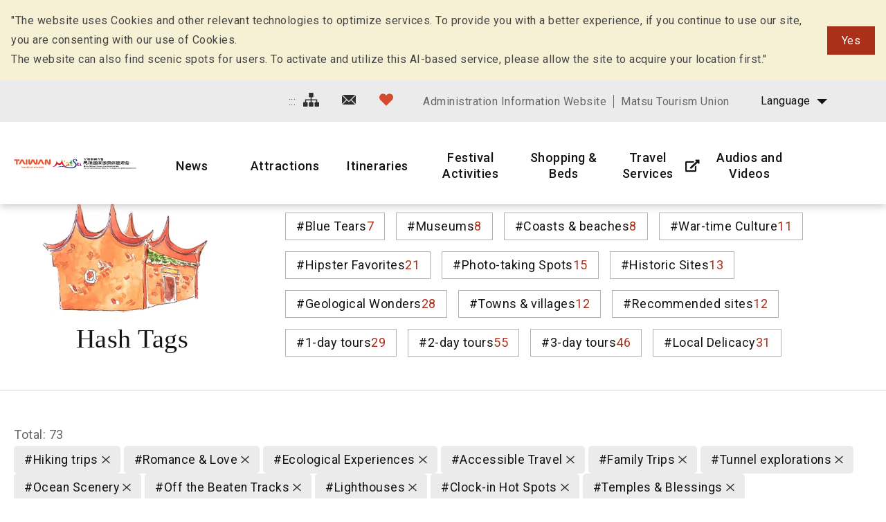

--- FILE ---
content_type: text/html; charset=utf-8
request_url: https://www.matsu-nsa.gov.tw/Hashtag.aspx?a=52&l=2&id=&htidstr=350,351,362,347,361,348,65,349,64,360,357
body_size: 79998
content:


<!DOCTYPE html>

<html id="ctl00_html" lang="en">

    
    <head><meta http-equiv="Content-Type" content="text/html; charset=utf-8" /><meta name="viewport" content="width=device-width, initial-scale=1, maximum-scale=1" /><meta http-equiv="X-UA-Compatible" content="ie=edge" /><meta name="format-detection" content="telephone=no" /><title>
	Hash Tags - Matsu National Scenic Area Information Website
</title>
<meta name="DC.Title" content="國家風景區" />
<meta name="DC.Creator" content="馬祖國家風景區" />
<meta name="DC.Subject" content="內文" />
<meta name="DC.Description" content="國家風景區" />
<meta name="DC.Contributor" content="馬祖國家風景區" />
<meta name="DC.Type" content="馬祖國家風景區" />
<meta name="DC.Format" content="text" />
<meta name="DC.Source" content="馬祖國家風景區" />
<meta name="DC.Language" content="正體中文" />
<meta name="DC.coverage.t.max" content="2020/01/01" />
<meta name="DC.coverage.t.min" content="2010/01/01" />
<meta name="DC.Publisher" content="馬祖國家風景區" />
<meta name="DC.Date" content="2010/01/01" />
<meta name="DC.Identifier" content="1234567890" />
<meta name="DC.Relation" content="SP_0" />
<meta name="DC.Rights" content="馬祖國家風景區" />
<meta name="Category.Theme" content="630" />
<meta name="Category.Cake" content="DD1" />
<meta name="Category.Service" content="911" />
<meta name="Keywords" content="關鍵字,國家風景區,Keyword" />
<link rel='stylesheet' type='text/css' href='common/css/en.css' />

<!-- Global site tag (gtag.js) - Google Analytics 2022New -->
<script async src="https://www.googletagmanager.com/gtag/js?id=G-CTLC0J7RE8"></script>
<script>
  window.dataLayer = window.dataLayer || [];
  function gtag(){dataLayer.push(arguments);}
  gtag('js', new Date());

  gtag('config', 'G-CTLC0J7RE8');
</script>

<!-- Global Site Tag (gtag.js) - Google Analytics -->
<script async src="https://www.googletagmanager.com/gtag/js?id=UA-16740001-1"></script>
<script>
    window.dataLayer = window.dataLayer || [];
    function gtag() { dataLayer.push(arguments) };
    gtag('js', new Date());

    gtag('config', 'UA-16740001-1');
</script>


        
        <script type="text/javascript">
            var langNo = '2';
            var serviceUrl = "jsonService.ashx?l=" + langNo;
            var captchaPath = "";
            var openInNewWindow = 'Open with new window';
        </script>

        
</head>

    
    <body class="no-js">

        <script>
            ; (function () {
                document.querySelector('body').classList.remove('no-js');
            })();
        </script>

        <noscript>
            <div class="noscript-description">
                
                <p>Currently, your browser does not support JavaScript. For full functionality of this page, please enable JavaScript.</p>
                <p>Printer-friendly:Press Ctrl+P to print</p>
                
            </div>
        </noscript>

        <form name="aspnetForm" method="post" action="./Hashtag.aspx?a=52&amp;l=2&amp;id=&amp;htidstr=350%2c351%2c362%2c347%2c361%2c348%2c65%2c349%2c64%2c360%2c357" id="aspnetForm">
<div>
<input type="hidden" name="__VIEWSTATE" id="__VIEWSTATE" value="fnsbHiFu+YgSG7eBG8wx8WTW4ZVmvL2ipITJecob040ZJ4HkQfy6Q8JlDPf+zC8u8U+TH+rFOeR4tJ44oiJlqkyoqkMq/veguUqamj8WERE/xOdaWry2IzKUY7i20j1Q4Aa6Yjf5Fh4PEbSzw5bK82GNInIRyJMuZpHukuE+EvizJdqvsGpnayk5UEb8xVIr7iZQaxjDqqzdcVQDJShxq4bAdb0b4vaTGnikMc/9EQFDFHz1qWGlA2JvNmnkjrWmlxryeZcMh0vIxaWN1hukmf4/G0xcBEqAsnPIBB6qoEbQWS7VVhPoSrk5D93+lsm+d6cw3pd1ReizpWQWDhoccVdFGxFu9pcQ5rFLGzMR7r/xzMQ9qDM+r+J2snH+jyGbM9H4nM8cLD8kiGBpAsQkmvlY2Lwpv++nWLfc9NUkCj77JK8RvjE2o9f4aT0yUvY89cKhWIcsd/zNiOsy5XED+FmKYylfQknxATAKIUx3HoHtL2L4BrnuXJa9CN6jURUFgD9lsluE+MesVqcCPhuMcgDMXixXTfO/efCaKYu0FhAeSRDIf6tL/7VbFJXYJ/[base64]/zoMCl11o3ez9sJJhnMllC0KlJgIBLdKTXbm4miiRptP3MKk0hBiikkiqIHdSlSOuP8xkezROvRDcjRuZnCIq2rbV+bfpgxy+KxweU8sP2ZvSmYJ641HOcH8lIKdm/c8N7XcB5UqIBYMnTvxyJuZY3mx2ALfEr0WH1TfVySBekXDyxIPGmX9BfYq9xlqIw5p9tHhIRCzGlr4z8uSXbggPDOhzd/qDFSUP2fF1cZWmDJTCN0WdRSkzu/gE1Cao7dzA5un2LY/NH75FFwIPetRhLEzNIPiU+XinUUTeC030dyh9s1exkfEvVlNXgjjykcbEuBGBN8ndmshpb43NZ9OpHhKR6PHmjVXMYAWoV4J8HNs1sP4bLlVpX4KmCuvy51fiiEQllB55BioXmiFM9zyZaYv3HtgNowwOfCPAQ4eKJAX7gfBxJSWSs3024HxFJWr6BekvExxFA/AphAyi79MB8M22oyauhmSILE3oHpsmyryFHpO6NLTEtRxsEF/D/+Gr5OKxceyYcTgquCwDHSw44NRoNhlWXODY9jL1EkPnG8dT4GlUnpopNicEmRlzP9My6o+V9XHvUYoJzRVCxbXnNS8bsNkXl2Vk+dx3zr26jZP+/XmzFassOeyzmPNSej0vxiXIwQkhuHTJWOJlIcQZXw4gVpUEfAkG7KPf8kNNVFWmfWzylzLgr9A8d6BBIyoSL9Prj80mRzdnKqhqitwrZVX13o/c7QFDmanoF0+i8gIOztxxFCbw1VmsiEdMFh23/K1ZY0KjrcAE0k7gLeo4hJIZPUYPLowJ85Cgf/HvAkzyRyDYCVR/e6zJAA1pDximUO0nV3qmeL9bgGgcgKbHh73nF5jxKjw9IWCrFMsIeDOrXPvG1KtPP++eFafdKYZP1k9XUYeTCQu+AxzMTKeylK5CE10xUP+h7ZCWIk/FjK3DwDnT0024EcxCrSo9y5ZrXQMl3mDTqQyxSfpplY/r1qEU8PI8XXHpQVvdMigHAbWZtWedgI0FwW5G4qNrJ8r4frYyAcn3mWFfNRJKNK3k8JjiPbtjpse+79LvFv9tC6Uk/PRcUrf6AQf17w/YMjCy+UDIknwEJ8owBbocIwlmavmW6rGhctOUgAiGMTWxwWgf1/M3xynKQvVFNYSnT5dhCrDcE+DsOyq0x6pwMQRFQQqFHcqNTdQbBOewoy/xqlbg6r9BKgdW527bHEmTzV9ZVcz/1lRn2NLfH6SbbbthPNGupiWkFkHGRp61RGrurPwfnRCidbbClGSNy3ZfvYbu9iEvXFQMnVMszONiCyL++W6vKNXix5aiy4/43XMUSlIFVe8Fpsyglk3pcqN+Qtwvb0wKIUsea5eRHKX8IXRnzv86xt7NWwzc0aOMkpIRSv0Yr3N6/I6E/fr3+YgHDYTjYYqr478DTr6NJqT/kZI2FXV6a7ifjjfsWC4oJKwqvY9HNAiF58uzhNkgTd3Luwmfvn4S/52DYlmojYZ2tIuhuH6mi4pfdvqW1Zrz+YDP7Z9+f/Vv26npCYpub0Ft0FwpbHab+rYWbxOI69LZHTKWOC1647gpAFgLLLBmQeyxMfo37zn6vKfkZ0QA6stLiR70Uf/hW9rJMfk5HpEin9+LY3q0VRqpi1Vl0m4fU9coarYhlYRHs19N1zMV2r7wXFViYTyQu62x6TCZYjgIrQ5n7woR+qIu+0ya7KsTFDUkmLWaFTVLjlWvbnVy+MwDCxRXY7joBsfb7rbYRr2CQq0PvGQy/Vjic8MnXbjoj2ZXEXW4/bTVcxXxCjboBK9mOJlkwdd86I2qqwvhpryThBv3uvuOnhVnCRu1QBL7uEd351SCHmo69ClSuCsE0E3C28mV0m1XUrpcuTmAeQCYh2RovfTL+ckjbKIwX+porlUZ5cQ1aSLHueecpOLITb2AE0A/HovWFaHUTUGzE7D1FsCK6QI0aO7ty/LD0JgwpIDUp2aHCE6bVznTWgfWHtbnw0T1jRncWWIuzIGp+/eG7J1oSH8KBw6zVpRhYfaQLaSX/bRPVV+Si8cQdBYrEMvtdp2arDDZblzckO3nU3LGFQ82ErWPKtIemhekwPBcOZX+kD5BFopiMERfvNS14aj4V+Wh4wPTlrrBLDsMcVvZEgdVagZ2ieOkJD0JwBm144U99qNsIM+hVXCnVO0HFrMgltxtogc1jl2ih+WiYL7xDDySCC6QjUvgWVWjFGw4Vsank/13Jota9Y3M5d/jfBYCmBwoxaR9+nchY96BOEBgu5PAN6Y4wWJH/x9Ml5k8VkGF2PDRO2AGsDPQTQC/WV0XQPL8Xfgtex+M51gnQ0FhfDioaClxccU4PrjUeJysag9WOUt4dOKdOnIGQ+YBUe0ngi1vvNXkTUoVwzCGzUxLCwfg8RrOgxsiyZcl8//M37sWdkF5GjN5gCLCY9MuIs9ruES/RcqxtWvknjxmOUBuQGLkSmsZXZpX1Ka1GO2hFNm7HG/Hia4nT95RPzpSnEnzsosEc9aKItv1X1Xglba4GlamdQc4HdAKh8t41slwt9HmkvQAQuugOchx+KVucNtLWzBMbKjEMs1NQk9f2KEc8t5AeLgksI2DrS5Uv+ERcTvTtEiAgJZOS0B012KOx6tmhE/TSoMjTZV0EEol8pXeDWuHmPCb4m+YlCILPKfosL3S0pDRmkoB2unjVeDbPYJjlXxyA4ga8/uigCIn5BL/p19t5abEDFzb5U8++ZjsLh7/knf0bw6/nx8f/H+Yj/dGAlhbKC5MjBq4RVk/Dzp2uMJkGCMTNQkxEtJ6Y63O1OqnzZWHv2xOuwfatlPBRUiT37PD/Li0kCw+cjx//m5b2i3epAFLx/SRxql5tLD20fHOve82ArnbQbSYWbZOR85my2JY7s30w/UNbaokS4MCSEyx7Al3ddNk8xVwr8+2XkSzszi0bm2D/nuRB3sVrao/[base64]/OB+VMPbDHzHMRZVgJR48H4sW+gELGqc3mMdKzGe6yO5M0eBuBYki+COINAh6955wE5Y89JpJprKM0AXrhy4EOrMCuFFpJk5lz5+VZLz3jUkwhqgNIdsC1l5/MC76prSyjGgbnoL5g0UyBAouK/Mnpuk2wujgEPY0ANL1c/3ZLH8jGTP83I56scfISEVm41Uz4D6MS1Wx/6fEdSwT0C2/uruzsdz48FUOYLZzlNA4L2KCkXu34M8qS7Okrwxk4TYTnr1UoEg9+VsdKIuOZPTQD15Jy2fDP5d01QxoQioMeWnpWvRJ7asuNO572hRaJCsBv3gjdORo5FszoscnVaw7/+LIIcLrZBjziRrjlp7fNQN/jpDP66Rfs5BAs+L/R0QDuJxewxh9bkWFpXoy/[base64]/QAliKwp7g7Lx16zoVae+64xdSzlCh+1F3/57hc8wirVhONNfZS7q80HDlAtzKQFLW82fXJRzVUkLtgwaVFe4DBn7N5ykqLDZdXj7tktjx3/VxMtfUg6u+RZodMEGaqHrzvLCdjWGnWlMBRk2mNDp7InLSFG5dx+f+xJNRLx5mNII8kKD/XxYq6QGXVHHFPvouFbrpsLZtZWK1rk2mmtwqDzJKMAxa8xE1gz7TtpKL2RnzzGQ14VXsGCDHmf/9BYSLui81JwLboFqdFZnp4ZSu6O45/Nx+2z1BB0KkqUhDcgEybilDp8jHWEvtHIFhAOYeRNqnuGJQC0XG8SCbc4zn7VT7q1qbLj/+IPHyxiw/x52cAYpnYuf++OC327+ZT1mHm66tcXeneILgtf7HLHWPd8nVIovinxAoSC5zuT1aTosh8ukvXUjxRBRh16J0Q6NVB9wgVYQlO48Uyj9qrT3JjKI/jVwiyCYnqv8FiNviEasIbaUzu7+KHr0AjYn0IO5lxCDu5D6S5rWqdNsbnpmkvPMQJyXX6cHYpowVYctfstU6RmZ+p2NZ2A6grLZ2vBzJ5GZ/ZCdF1rWx2MNCts6NozPAQNg47+AhikRrtCNwhvv4D0VFvFdkM/Uq+j4jNoXtAYbbHkBcBT7Pt6HChC23zB6BpvR/ifp8UnbpuvpqB5jpFBtScW9aIsshy3YnEAb7wL3LL3SoTpWxEEQEyqEJ9EPxXG/x++xIQqKr7XahUaZVxp07BD0qp+1xfw8rPczKIiVv3BdBtfyNHmoGda8JRz6ejPTZMxwfJbeLKKDELiDB2S76jugNWEvbuthTmlxRs6glN9yR024P2ZhrSLXwZTBhMiNgP9oKdbAvIeOeMaicFMoTC3CSLn8Cc+7+//Tbt3VPyERYYrV1r0IlCjAQ8lOMIlDBbn0fvEGwSWizRD80wH36UIEODt25/iN9gype/cq3O3n5VAbSef7O2ghJaaeGtHGCyviN9XjzDmmkdMYSnbiu3aB3UQdqqEBNOW2yUMC4vfMfLU7Zmmwe1IaF3FXheKfjXwdHqAnzuIFr+n2LBkzSFic/2cd8eIzBe+ZmU8EG5GuAVJ4RkVRavFN/Iv6TskibqnjQ3oq3TV3QSRuaQIMmasX1dj9X5wxvBPGpsEjkCooWPjcM+yT3RZ41RrONbqs8JPOomtzC2LVg1cAkGrkNl+odMtIJt1Y8F8tss7H+cxCo67oqVSDfUEWcmzgvbm1CF4/wvp3LkYqbrQj/VS0j9XUppzSfnQV3WeH7GcKkslwt5FETQa+v/cVKNz2RoGz16OgPp2Pdd6iWd4BF5i6cJ604Om4FztdJWSn3twrcyQ/Dbg18bOnHkBuZ5IJq1FM3Zr3l1VBZBvXsfLwKOChOkPDUx8B3hJzNqfO9gBuP/lKrnMqU2DqhjcVy/2/U2CtVdyJt3aEfCDLT2iYlSUccyILIRtbjL6VloYuhkP6dvRUIAHxt2UY+dDqqjF++qdkYH2vs/RCeh0WK+gPVQxtQbbadicH6KS4iHTwgyXnvqM2XP6gyzAf94QK9bhm9MsIyKMtWlhuY33tzk3ZTVr7fq/fVZWPiX9gGfWyVMELP8LwrS6jCsR354xKQLVdxQ/VOXfbkUpM9MgehabXeAWbmndSGCi+/OnVNmYFD+cDGtIhHUaguJZ+gokvOFKywqeEQa17oqilkWIdP1mvoZ4EURvpzluXi3R8VWp2aNBs3v/B6y1nYlq0x8BD/0Zqd93VHFgf6x8YcCT1UxLzxf7AKTpv4eMJQdpAqW7xVoC5cFhr5mcGT/1UG5bwz1lRI0j3nb2iAIUNbgeEOOQQDRF0mIo5X+DeLzpypLGp3Sc6tEe1W5IE/8U4CykdCdD7zfUub+LD2KuuUrTuwPdOGeNqjvyrFRwwWOCpK6y6VS2CJjluahTCtQD4IfqCVf1ww5eOv1eBu7ASPwJlwvDncR01KWjdAuPb0EWanbJ/FzTG9pvgExWXfPKyAETrDjLs7Qn30wCAL1dO6ZvDrnJnObacEeDQwqPzyaAA+EXvsIYeNfYBB37EsG3bEzebT0v5Pr+cuFm2IPM/fRdbSQSosEVs6i76FMKH3srHrHY0CxBVaHpsHBSX20+aAFvULmE1b4AG8kfxGUaVuPJ0mVdtjwyDnIrg6v3nvYi1zKemrAXyMIfLoIO4gER2uDd9Wpt7IfNLVRqjMcsn3Nfc7WfrBlFYzfNAq6Ji1TEOcWt6CxY/+OdVEB9cg2O/Jrx4Nl+N49XbJBIhM92jkkxi55t5RrqGJt5+GosNZ0dt3O5onsTF5m1mGM00tV3kki0XoFwH3wmi/LkLmf1PszE/9fjtDD1iNMshwLZx9zcjH1t1FD5TWkshk/adZZEytGLbq5reCNaIh8tEIgyV0RJ1VMS6sRUJ/3KAlk86HqvGycuvVNQxT7vtNPBtMztcGpPRa6elu8RDOwowskASInL2YT39ZHxrQGGYfKHpj9K0D/nBJ07x4mbPM5OCiPf5+sRtf5jcaXBUyLxph0TYTkAR7J2P5fpqyJTL9h7MmAzno0XYYHXzS+lRynlaTKppeKxxdtxOA70fUMKoePYL33kWahn38z6vIuZmtOm/TshlSu23sgBJVk0UR3d8IhEN3IHMrcgrBKWsbF+77khpG4FjUvA6yqdy1Gvj6WW9wGivKWLLqkrdeCK79t4WHlvNDqBSlS0a5od3qh4fJ7i8Ex9GZOv2AHCY5YLmWjfHVh9WkDQPDg/mmDov2lhsOMpvclqdeFJsYy5UKFFD32kdv/R/JyiAFb0hyuvr1ZJX6iKhBg2o0RZqJlz7JXD7HIIZb54qTeHYkUFmT0LVrk+v+a49/PcxaFUFUywUsEur7xUTRwognpFUNIPGhaE+6sUn2ul5xIxuxivq+xVX7J32xJxzmcoAFK7B8bqHRBHRrBEIlFdEqAGXk+OIi+xpIEl/V4f/2/7iBeYwVfbhQ9sjGrewL/pO0vZTZ/QUWnhfth0s+k1BzVMQeYnXp0Pat6EQzSbkOOIQJgilm9CuRxye8AEoUynt6qsC3c2YKoo5O9EN5UPoUZcgPOL7yp8i1NSwN8kZQYO2DnAW3uFoltwhio8+D8V4P0v0fElQLKt4CSfw2dX7hT4pdFUB1G73TkoSa0Mg5/6hDgYiJ38B+yaoUxz82XIRt57UwcItzlC1Ycmy9mJhIh68tQvlbTCL50Nz454XpTlPKCONzrNH3NcEoyWFMW6LDFTU3awCUdVe2og+gbZvmuuh7RmNAIyOBwef5qt3Wa13m5TyZYLrcNnPIJwmjU4YyUShbze6pR29SoAYfjmzmpP/88yBSwI+jBERYrNBM0vlU6CIg5W/iogpSPCot/iQx6FlmW+/[base64]/AXP4E7qReCukLSk32RpmslmAR+Qxm8UhHQxnmYdmQlmDo375Cq/7nK8jh+tKY9lmUf65zYFGWIrU4tCM0zGVDZ5lLJjb+LPCUS3iDLBBL43/67Wy8axpZO2z89UkzO0yEXxjp50eXKfCJkUxRTPJoJvExnBcKpdMpVGhJx1ffRZh5k4LB9kLtiTsJY1GfvWoc5+yH9VtZsrVB4/mCLVM5ObQ7C8ZZzH5bIoVB5/Qu1BLOWKbTUh6fbJSs3CazGeAUNm3Ndu86w4liZ/lNwAWCM3y5pn23/r3R9YDyYftrL3IXF85Z2+80mbEIJHu1R59S7N4JJLoVTrxACmuPoGNQOAscEONXharz9VNVNuFBU4PToDas6woRqxlV3G33DLIVXDM7HL/SC2ZbUDn/uYiL+zbbbDb5+GBj8ARBowFcPJIG1eCgoAD1Pb/BQSOwIgB+eoHfeLVAZdFvevO+vaVHNgXeaxqkeoPzcMs31rpJ2lMdCXjsL4XcUp22OdGMNpBED7ycXnSgvJ8DsX/1oByL6Gv1L4GH0VFVAPs3/NFYXS/hc9ezxEZ7Ia0DSmPVLgGC/WV+ghFrTPv2g+tLvQi7hfd+AWLF0BbwCT4RK7K6wQEbvcUHycko2qLSJydp3nI7msrqkchH7BGLm0/GeuYidlEHtHydR4VjXyZnYVinzmhkjhkaIhurUkDQGRTnU8kF1SrADhoSDJGqa5QWPxdMiUWvayYcIFA/v8BJN6+RS+KRlaTbMqd5OQ3nxkPxmY2er/0rt2JdZwR0Q9kthVtS0h6I949Y1MG6pwOE5qSzjI1PKy7mAhQ7iSVw92e/M3E3HjXl1K/[base64]/iUeJQ/+lrOdFTebvrZON7ckmn5HotwW9oqPPpYLo+BwJorU/tak7E4tQkwsfktVzaqPcAVkukSSXhtX1L/Y2jOOAtYSCL0y2wWMYHl8q444lYq+50wJCryZ4A1Hn6JyZid+JnABJFdW4YvqD3J4o2qKiLdy6AeeE3qVdKNi1/vngQR/ly6DBiw8ZfRhCUyE5xs+lm6V7QDLqai82qXjS82vkgqx2XBGl/Eq8J1BNUkh0fQOewIghJQaesp6IrwuOAhuNxyJLrli0iUoDF5LIotOEizdRMgeFan3VOY8rvGXR35T/dyVWjLymlYgOR6NMK8djpkhoaFVKIZtu7iCCY9b1x2UQHc3rK3H1j7vXPNpOvAtl7h9rCGAW4cQvd/iKXvaHhUVD0nCVTlo0kFRVCtPYcjXO00bnrA9RD6XqumLKyimlz3VAuJ7WNmhGDsy4sZ5S0ullQdZiv+8F4DWu6M/RtYwu8tOeG/rhUjK+/9sbtLqVNU9JKlI5fQy0QEO5HksPT0uHcEKx8fecsRhHaKaavEp14Mn8ye5bmHo8pY68DjHSuUHtbzYLi6vPHjUxPM50UYHd+CwRS/uWP+mLkQZFOwG8e5az03hbIekxzr6kctt/NaW/ZsUXIy5FjKwwXd5E4gTDy7kFH0z7rbuZPmHtxM1Ldo1KU5XnyGQvtKksNVXXcVi6zIYLAltDuv+/dp6mnrfuaHEKyITFEaNclbsNLM8/fKkXjB3Fm4l6h06VUSh9EyVInUPW5hlczIdRFQg2CBLg/4v3H1Kr2fH0O+g58b3FJ9igE1JehxeP4YphOMXcpyZzC8J05wnMrV6GPBdVMHa0gsSAQF2jOjw8vcnvsN55dB4LV0/GGSamIDf4tkFUG4kQcJhiMDw21bIOo0nfdITv/5bSXxOHiPJt81tRggRrZ4U2YVq0fzduG8GvEBVb2nw5FUHEjLLEdJb3uNc0Us2PhTnO+NitvqpUy8qHPfXfIZccLKPaVecAHipE3MhPyh7IueIoUe3/DNZ2Vt5UZDMsA7cQuwXjW4iM2aMxgqsJBcfn3inpU4//jdCMRQz+n3sgDKhlbH7QKoqWOGQhydlU23/49yx67VxEjs2GAq0gm1ihjbxIwMMtykDwPdR1seYW9E1GUZYBrxBi7/aN0yePqKS3u1VlZzrQ0+lQp7VsaFtGqYk7DQ0CqonTSVTSBi2d4svrSrOMeQglvGcM65r56ttgT7d/K5BLQt/[base64]/63A667nCEW+0nZmAXMdpVtHv+Vm5MS63j3maugIOP5gjUa1Rb+OamIFbJmtPY768FhF8Z5VAKuPhd0fyuw1+yfB+RSr3SyVfWO6jzfAomvip3d0OB8BHoNtY+qXL0eU5gsvhsA46r4vilIXIG2AshsXdz/5/kDeGFCxgN9j3AaK1kFetquxveuuR1ETkXUS3rwKwCCe1XNFRXyP2jXmRFPtOT+NUEHFc0DRCUiSTxJW/gZo/A2TTmY807M1/c4GIunkd5zWHSJnzJjHiI/ob9dJvkS+mpXhxzmrg513uMaDHeX98C8sSoaRoTWISC7P+WusNTTb2aQO1DENHbOaaUSaEIzecQgR+AVcz5qMA20RN+XRZLFd9EuZItbKRV9BIUeEEPFM9ICHDb1cpe3kl9DjyryYz9Tq6e14qyhadLznsH+tJrjOBjPRJ4Z/B0jLHI0qr6+5bMuMqLVMg7NFoTDU1nV9I5qAvuqaVwaMo/8UG4gmbgakd6TJMPsqyO1ydk/qqMXfHG+ofSCrnPMgl4XgrqXK7KvUzcEgpJcqfU0e8Qfstfzc09iXvdg5PmTy9agjzDbTXUDdxldIiFMTJwnFFaOK2mn/UFZbrn2C7ZY6HIzeK6i4SEq8rzekWDZxfENboHZV6z2t/PJgJ3qsG4cv1wwvbe3TRUAzc30nsjuFnrZa8nDpNGymjdaIXENh5Ynwo7iZVJvEX/iEAVWbjHd9vzqJTJzWSSz71xaTnZRiI2OXXzqX8cFZvJkdByNoQN/uV8f85yvQovLnP8T7PuTQ+zpwb1bQW/3UeLNYYh8eTsH0kgV98CXJzgai/CMwsnexmtYJWlS4VY7TcrkWKjD3FTQoRVYf6Z59tFqaJQx1//Mi8UxYCJFjvi08Lk+klz+jB6XsfMMDugEl0s+poZ0of0euUYvarC8zjFWBiPS4ful3mmpOGCiVma2qoSxbfjOqP5jm0ss+HcERx3EG2k+wkcayoFyQZ2WcHcvfmFnKlyC9j4ZkN2s4FEP9MKAd5qfiZvabOdb6sUO5CgxF6KSWBUhULzF4E+tH5mDrNhOvb/6dZG1cE4dRit6PLfRdna3y27ukoxOkQVtQR83sCC7J8onk7wWFq79LZ0eFK9fMEIQm92cxWvSd0R8YGhiE2THSGo1mqvkmNN2VT2tlPV13LG57Q8rNz202JFmPnG4tuJGx3GjAvFOPXzTyo9mKh4+VDke7Da/e0xWZ88eZXQxcbHpKyoZ5348+/ma92FXHAgvn1KfHyFqXZMmcOSob2wyvNZjRedfQotiiFqQ3WORhzkUDPTsTqacAY/7LODqGkNHGy3+vkUeDt5OSFNZgyCjpwZPQr31r0kjHMWWiUfErsas3SK01BeHh2uGrYw8M50hwG9ij2YjBbv4f8g0m21T/O88Ho9jxObtitqtz6P2cvq3+yIoAzlGxiyqwnL0S0dKCANzjKsZ4SX7qKk9/1bC60EVxJj2SxrHJ1G559VpmVmRzO6SCdeiM/gSrEtDENDC2gGAL59KSDy8l2HQ/FikM0SzelRX1gJuHy/tuSnQttYpNF99Vk1twRTVNzOoSZiWRGmzAgjEc1R/p8QGtV5cuSwqU/vNKBrqXkP7UY7V1yEB0aOtyvIQNoUm7kaF75zVYaG17rDIfe9P+qbT5QJH5Ub0WU/OOqR6urXwPFi0Tl4/jjqb5URSC2I4aiaThUsQVksorx0ZtgxAjsTayJCKbKOydY+RfTp4LXjnl6ioeI5GT+itab4VRmNxw4sb43zjvh8XQowX6jIM2wNp/4WxFapZz39pqJdeeBnE6KbVpbeSJdLMX+6mKHY6NbnOEQpP3YhK6NN2pm+I5e6twXR/M+aNJyDQOcs022hx66fXD5+LCz7P5byXPiXZMQaC/lt4wQTqI/x4XFFlWn5d0BPziErAYYuwaoGOLIqjWfbUg2z3ZK527fPAnWrVoJ/SCBnYjVgnE70l+Nat7q2x4/Nr6JccWgCbe4N1i0zluSylOPNtzNaVNUct3zCYBZTWvYLFhlo1xjEXP+uyBSaZE4TS5IH9bfZ6QAsjNH8a68+DU22C5h0U2Dr0588cV2ydkKaaEdOB4/[base64]/mZDBH5pCEc/WAzj/qgWCtWTY1vTul4UIoHaYHXTeDxfPlfitToMUmBHsFwTM3og1TuHcaVwF5mBhza2AGF8oFV2XQfxT0HnbcqnGAk6M9LSpmO0p9Hfc5CT9cgM5PiRNqLd0eAYxIaDBnIMlRMTeXJlA+3Kq0tIzJqZ/BhkuHuYdeC/VroBvXwY0GwgxVtgDzJTb5ayp8FmO/[base64]/2oZWLpbrJ5qKNd+VgdURlF0STi9xwiZqrRAEgolgeiOU4btoxJx6npqc6CLlxkUl+Fvuz0tju8h6YcXleZzeFX7fcRvYWbw+rMkDBvVliGdQl31SSSVTiPUcMcFx6jGqigMAlYRsf+SJMxIbs+OzTeFwzxqb5b+KHZrJQrkUTomiFItbyI4u/jNH9WYMOztOQUVoB/eDdnFzPJOQg3YKi4r5/q1Qd/L8s/gFZlmc1+0E6vsxHVVIBaVBGpHD/NAFD36QABLZcDW1trDdBjeSNOenmTgtaIEy+bv/ZL8ReU81sRnRgI7TcYEN8Kemj/mEUsgyVN88gZz8VvyyYh4DSAPsLrDINL7omwYsSFDUMPD/GOpx9XR7lXAfatCwkSf4VcybeQz2ExYxEq/92S8Kf/[base64]/mRql+XXnad6GtY/pRKEW7KSxQeBDtaPUsVwNLY0vPtwQswJEzau8SePbl1pi28CzRQ/wTa/IGI6Hr3AslT7cZV3ew0JIOoFuEt2+zISXs+IzfR7E9En2L+jDxIuo5fcDHAJDb5KCPGsjWb57xbe0jd9hr6OxetEKKE50CSMAC+qBSc77jCAYRfBInttXBN0pTNzlzAkB6XkG51fPAFZpcumvBD5hpr29qyab68/eyv13QmQq8jRx7REmJReUeSCOOm0WusJ0gJoKxadxfoIOnwV54mlbJVyVwPuPPQ2WR8pD18vhMC//4SFxTf5GsiZR61jtH5j+WJqNhN62VA1HJPqaqj2vAJQcm9XYZJMGRjU4L7pyLk/Wxd+81PBkVAqyPWWgmproMnBwPl9x8D2vs+NAqloM2z69gkM3qO5H7ZEsOkGiduEJs44QJPzAVWsFX41e2zNXZ3V/qMxWizhtH5lcb6Jn9CwdYXm3LeJMhrg+6LTqn6EZotlWs1kEXxWEyE0sM3ZH5QWEgzKSkDaAr6yk3pOWkI+F8sUo5i/ribAb1+MPH/uZnvFmqAt3fGBaZIcjx7Q9ropP/xQuFg5lnIEGUHr1PtMz4iRw7QLFGcmiBM2CabZrrmeMuPRKmwPTj1NSyf8/Bzc4rzzBXgjtYCbO01/ubJBknFBbwrIDgLP2uVPrNZKprdv17gOvVbFqJCgSAPzqfMLHNaPKfl//ej8VudTIPonXv9rxJjQ5PruQFKaQVXC4Ma8olAWC3WAV3O/4lf4QnNlCxHIJpEpqgzyFcowUhHmc4w/HyjZ0haljyx4sW6P4ksBJlfnDIo53fHOhnwohYyTVP+VaQIe/[base64]/gk4Y/EZuHc9pmIp9eJ4MWAaXLrhynsaU+8CYhT/ZZY1FR+YlTdkQqqbLC1iAd7FaWL9Gy+5CGXh8oblfODk3bPTDdr2ZM5sSzZ3o7ldj4ghENzqGwUMgbC1TNg+b8NAjmSiDPYVGmARJ7rbadiJdJFSEZBycVFE7koVURNiGTSVe2Gf+OS6Pf6V8hfL1tm8XNiz713+nbpgH2AIkormoKdtlZkd9MSRL/i3uPxNF2rf2ZGLLhhVmVcFhx5Ywa2VqAG3AewvgvQLi0D7HL9z5dDnhNpMx8GJCCqNqaDC+/2TPWWNeG5NAudRHcYc3q8FOBfRjJDfKWxRpgwJ0ndETDWRNsjgFvawwTcdkAdG2W8JbMuKWyVzqhHB1dM2JpV560/AU10rNE4OfJ0kMtkMyQ5E+k/YRQCgi30YZFkFzqDoCGS9knMvwoqHBy50sc2s/cyY16JEEX0CEb05Ov1OSVMyLHpSbnK8ahODc3lsbCwawMFhk1OCBuw/jBqTBLan6iEzoFaGbAGao8FpuRJ9qHgFjyAKj4nGZPOysW16tuVqNaOaMBNWVGA6NVc2SmvblJVhvXjY/wKfclYpVWHWTl118WBb1hFri93cGUXslP6qx+vQJ3fZtMSXTMCKwLX9fq9zDaJrIUiM95qymSxfXjxejpI4yBBoTl1g2L2wCzLLoLJKz21cJtwDubXMFYyIuWaKdDM/eo+oublheFb/vphvCmGQj0UDHoVMkR9TctWDbSzgpyqNN2ncYC0xOGQnVpLRC6isKPufucj2guQ9fae1t/nC2iR1ZYxPouC8uCB3oo9cCoogIKQg85vMMHqTP85bk3UyYDB8ZlQHmV/HI52DI2+O3Tbj5Z019xOSbJ3egV1yQgBPzONLV+bkUt7OBNyicPuw/[base64]/IdJiaw1E8cSdllk2Sh38cs1upweVcD+w2c25bXjXWBH52L0Sfh+9OGazvjsO1dxa69aWmMRN9zKABQQ3W+0cbKogvd+iHJAbo/q6xafERqSxoZbikqXHuPGOIaPC9qxcVA2QzaHib4j7Bs5dPs2passbc9+fJSzO46TvlFB9Kd5avqdu9Znf0DJSueTo15QcczD66K2CGJlHqAPZgEY6TlTRWKbwU/t1us87dNayWW4dMQRfcsqIKmXHkyEYoLTUZX8yrf0wMXrdl+T6zIEliSrf6ks2T5X6Q+S/RKK8OpzwKvRryjsIheuotren8uLxUlpFJCvB+Vw8kSGXLUD00l028EbkZcv3m3Hi1Qb0Thgd/p+jAjrLBbY6+bPV4ndKwUwl1/S0gHD2HpJqz1z8fEXjjjCOhpptl/dOI4JdQeIGWi/mcbavTcAY2yTw7KnkG1VRL/mHfmeBGkZ6XU9McQCKqi5ZiLrtc1T8lfmAzwVfvRLzEbkNfo8X0SgULtJ7VWgkz5YDbXwHKCM5O41BD1T5crWFg6qV8JZMGygpQNCYTVS+eC7tSeBAiIgNHG0O7W/976V39QuRE+q1PeLqe3ulVsxz7o0UZF+yndNvCGoCAA7lovmpiX7T21XJlrngosmgL/RvanRaFtF2FNAsROJrL4t6lbGiVFgTR/txDVcooHF4pB3i/97uR7fEqDrPl6ZCLHTy5sgvkxRjAOJDi+IkVISzEz18ONegaSRLA6l2TvpOo7fCRLmazHlzMge09gzO9U9jd5p7y5luYzZyAsA6wgy1q6or4K2OdoOM/BQ3KBjPdhUbxA0cPcpLtkWVJ6riKq7cTsDIUdECMkxI2goKgizx4b+Vslzckb6xKZDvp0QWKGe/mNm2dqZAimd3x87Y5MCy7/DRQjpyboxFP8hu/syuAHhE/70sZQOOU8t/LyzNL2o3qIOyISfgz7YR7RBdalHcyUXih8IX0cW/vruLSmAYUTfqtwJO7F3MOgpHIqSzO38Q6QOveR2N3+rQX6K7jxgEtC0b9uiSaZ2ZOxsEDtLq5EOjDTJpHl02hE0vvvioh/p/8Fm6M34cPna4KX/toQugXC4c48X1rs4jkSKOsMXD2+8eqz6Z0O1qViQbS9g0DI0P1Xp3kQkJNEDBzmLl/gOglH1LEH4vERis6zBf8fAtFQWhXneJ54IRkVmO0rFA9i2jgO+1wcprTxPKDUqpdkTtgecmHXe/TOg617DSL3rLKdsQAwBOXcr0W7C4Y23d76G4oA0YENdSTd9oxZM3wdWmGCWEGy4wAzfju2kJOPSJBE74g23WRCrGoQAJeu9t048fvWlZuQn1g8dyxP9Z/NlAdwMVw77qSdyiMUBXgzmAxu6RWjux+SfFj0lSaJBd0I4EF7PS3pcIOd70/ADFFE2kKb1caUuIEZOuuCUQTJa0bXe5mvVaIsWsj50nL1Dnk9rcpA957jj18U3Azuqj/brWsghqP5jdPuayByAMKyauntXMZ0Jrih0qRrXc1ITLHcgWxeMqukJt6yu/DFunRWoRI69OvYVBQNQUBWRIuxWUtZppZushVp0XzuvP/TGIXgUluRAV/B7w/+UFXZ6rHuXzVvx4flrdTseKHVl2KGW2PrtODyqjZmrfR1NnRyZVp8pWXBUPrdMbDh/ReOvMoqjNrBFm8xPD9w812MAuMa9Pe+OtVWNauDQprMiZ+XGhAd3pTbpLCu+eRKVx6uI4TkqpIVYctatC4RZUBYdb6fxk/3Js9//l2ZiUmQRFZmZVwbKlLIaSIB8WzIgnoX/a36riiP7IU5pIWLv+reH5/yR+p1NiXFyzRQYAHcmBwMLhD0LkJDgJDsIFActJ+8eSpyLWfUX4nzPTIji2e5b/kuzb2cncEYuJo02cpqrWk5sdrn7H2p5oSoWXZSikqVpgPfmBJ2OOQ01jkHvE3WhuAjER/OsTgcrTI8RVkVTqpcADxzF6UqLZiw8JbDKMpDnFNKndYk/[base64]/U63e8//NEegMWdShpHYokU+YJXMta6DOFtDlvMhNnOpA7nSCVNQqwnDaO54uZfWUnOvSg/kp2//EnsDw5h60UzgyoPvUSYu53X/GXn91GCmEF5DXho00smmPyOYQJN+uTRZiWQwUKYt/4Cn5Ofq7KfqvVM036iNqEUk3PdCWT6NNu1Va/7/CQ3SNP8l3q55UGhU/niCTNe4V64PDsMFNrdHhACUtYA2WSg7x6PCw5xwzQMw8c9/ge6xmGQatPBNhUF1YvYr8JjLlJ+fT6t/9J3qGwD4Ch8esOi96JKtov1qAgyFvAGYTm9BxcQFFQoPOFk/bcS7wjIKGs9etbMozJPsEBG+xeGoIWUg0eNcsA+m+JCrqRHkMs7ll4N0dVF7R84zmJWIXmZcgTGUXd20tviORbyxGF9mPpblq9QdZe77g3VBj7kCkCjSFXsShg1r2vClr2M4x8IvplYmtt3l/BKbOlcA9bW8rT8oEM2+llm3sWI++K9E3/BvWQFa3J8DgEd6Hk34J6c4MErJBrcHk1qL4K182cgQ/RG1aGsHnF3UlPg1JT795obQj7JBpJQmNct/[base64]/HgPs2/OmWUvYLgiQLWKL0K/3XEf9YTV2nl0JOqlKGom41aoKXaYNrTaOquWOHnvRTddJKySpcvOOEdq7CJe/b1J4NXUGSDhEVYH9jIa3O2IinXEG918HNle+cMA56vUJPDRU2Ci2I/deIQr0avnFvgRQrz3e88T0sipCwREEEEQ5tPFzJbBCdzDGXPGdVJdohcMWoW4pUdEiN4jH+1gIXLzlHJe85iQgzvcHg/y4kfVG3UT8THfM0wWgbOnscSgh+i+YJZmVvlPxxyxJ7wnbcuyt6On7N6zAqXCTZpeGE8FfpEqsTcMte3ItvYQKT2Ac8NX/S8eI2P1Pu0dtJEl42ay9UlsLsfv4lJzKZjfM3SzA59B4ccKQ3yedsLwv40eHVxD5zOvUOn5XKB4QcMJPvetK5GoBX8vN+qzJiBdiBoIsHcw3htFndjE2za3OGuUAPmubA8iKPZRyxH859uv0Idqi1dSj48kU2U/uADFLq27hyyTGdZe9o0/B7S0surHgpVESnd1mbLJ2H1XO9wnzYJARpbG5nqVDq3z8XABZ9BiNnwJGXysOJz1Tu2X6UebdGoyenXN793lCS5chWTaT8Wc0CIUBRhTonXCwYLVOW/yffo4qn7YowmiVeXm+6RPpHv+siwyRwyWhBafdzSElX02qg34WwG1rOa6IFkMLLTezKbn/E/eLYU2XG1a5DLaOK6n6SW1iVepSWc9T1mJ5k9TM9gzXrDF8ycyrbWLWvc5TW9/l/RM8hTXEVvN9JQjOwcK7l5FwECwjNKSzJant/6PQEjAON/ZwrIxmqVrnwOGPFGYnw+pY+XQICsDse5vxN0sR9lVsJ2BWnL0Lz//PRS0fn94Lvg9yvAwwGFDSl2Hjhl/lZPEzlVd64Go6MkVx//RTaBIQGGQTxw8VXIfaBT02GUIqAcfxc3ntCZbw0FBVI04yz/eqktVpdErHNvkdeQKIBEANRlMYJy5bLYM3bocXNyhd3PFJjJOXqYK5PyZLD3IRq7P5s0Ukkti4d6CNeKwpF45d0wXOC52zag2xdz5cww2uBO4Rpr200EOiF81bpYqC4TpTTF1ikiFJN9lOTk5spfIT6pU88OzmRvT504O/ZhL+n8F/TN/7+6YqDDqStLS9xvAPrhqfo6jDE21IW50Rl/jDnPhzCEH+FYj/P1v0gfTTetqFQVIM38ultEWaWqJHiScKjYyKCoem/yjYeu9swAoKKKgk60X8PNh/7pd5n0N9vS5Pl5o9LoYi9MRkQvMs5pNBC+ZXkiZtKFMksMapIskSTawtUfnWOLqW/65bXDTNQXAKXHdptNrsb5ncaNAnvKcC8qmH6u8P+at7eNP/T0zxE//Qd2r8gy6KcEEjULFlsBb+NSf0ISiAr8OuCdvAQtepah/CBVq6H83sQ9yXrN7q4TMcskVyAcPGJgvPc8P65ET3IWzMhY3nEXPtixfioKc2Y9j0FMYhSh8otV1wooBSZl2eg0QpppeE4QemmG7+I1BJSK7bmLkD34xxG1G48HMIVUnhofzN4EJp46PRPr3kKjxLRJ10R/rqFmUT5PUukcuFlSVGSLuLp8k5nOZ4jvvVPGupiPp1OrTmTGz9eHGkt+EjJH6RifMJ/7zyyWNw5PCn5wPC50DOfdeImRchRUH/SRQG8irSytnhhKjoppEn9CVSbSB8ePEbp2cRjc8BZIiT6+BEXWJVW7HjJpip3atuSc0jHbv+s7X4znF2T5rCofOxVqWAGfLxuNTvT/VCFOh6RkadoOgjz9PKOobEjQAfRQIF1aoAua5aUZXTbTh4BK7hvtz5cGC7n0AAMvw1ll5WTKsgmr99UkiDuxu24kJRXCPb9prI6fhqmscrDyM8KxhclNxe61kZG+HEJEWgivuk3j3rJTNNCaD01szGBZqqkOEu5UDsOgrOE/OtYMQoLTbQQBZJtaXWkzOJeush4F1easIL1/muEchb0eL0AIffKGAxKYMS+AIBxOkUdbeB4KpVXnbw5E3StkdCo1MdhpP39K2r3Qwst4YEz07GUi2wL4Lb0LFMsEbeXId8mBGXN0+gSyvy0exN6PzQROWmxLCgMDRFLe6gIhFCmKowMfEmXV5BLjYwvq+rbLmYLXN/[base64]/cH5VzqukSuo8SnN7ZWcoBOljclNb1BtHrEkBsbbcnTE+ZdDXDBkIWmJclbtLkpP+87rcdVJHRpO3VfQ/igGKgBLMnzUnOqwx8vE5NbhjuQtyzDlK588gRwJK4yxLVk/v8ix8h7hDonqA9/drlPnc+rPKK2ntlrm/eKLnsPzfkStXbUx7eUvTWRwZnIA3q57Of+0/fDbTWjX8gwovQHVbZmvRKqIHWaVW9IfBxikaabRR+domBL3IbDhow44bY9dBTYzLrTaeZnHC9G0wZtLlKBulWng1HR0mZaJN+ZvOrvNgQlSo6NsvZclzI6ZLg655V29Gxj5/5bh48lfAF7gAEMeUgGbFYEP013Ey1sEVYTapcWZ//oAmz3I7vnCgxeAuqDByjzxmov9xxg8/H5ewCT03Z+i8H1WLZsug4pURjr1hQ1Oc8zVVqRq6Zo+n34LtsPeyc1nU2hW+JJOrui5ZVFh0fvx/F+I3W7Gzc3jC3FNLZ95+JdMcEBTaeUqoFxUuMxkvr9urjfqzq0rGN+ktKt03gOh+DSs4jLM7NqkNAhCyOdJsZU9m1iYxmznjtmfC4xvgX4ff1/AjpZeq07QDDtPeesLP8pIYUFnW6DlKan95yfs92vcMK2SJG3jiXgQMJrp3pRYveFEFcKLx6T4EgHOYZb53ZcXhHBD8oR8XL1iV4blCG1jrci0nQ65HFWVsr4jKzNoxoPh3lIi56QHBTPEeyg5aBy+Uqg2OCsBP03UHwhdenfmeCvNFhJOa36EBQkfTF0/M+s5QN0H03VjIz8393jn1gIMNq2SxxeiWGLIR9qsZII173FuLI5JOGp35no8BD7Vn0Ms/5gcp8PzPd0YFOXhO8Qx9MkxSzNgjlRCLVGZanqFBpmBYQlwpiMtYhIneU55fChSImq0YLRoTK0g9ayuV0FFYGzglOsaCGH4nmBzSOgDCq670T958LTqiOburkrY3Dqs5QGkInUgzARZcwQ4hqQBgnHIckyJ8O6PKxtlgTQ0NurI+Zt1nNpGRTNA/+qgCshifxHxynWof7wC4VcCmoErF1epmmOPU3OtHukgV8PamUgylud82VQ6uqVoVUfUJqRsI9tjzaB3pWgBOxgpsY1yZJa8eBxZvu5zcsvDFT1ubMLy0JKAIZIkPaLe1BQJYtg/ErVYWcAA+hmaXijdAuv9ZDmwLbMuc0fT7F1nquKkqtY1DNSxZlHZlgcPyEKNJ4PPvV7PMFU4CtSToYM9aI560bIZQmDe//vVYslQ/3Wdtm4NJqC0oVXIP8+kejjlkBr50f9lLunFjZRK6q68WEB18Bbcl1tjjfTkrdHgRfpaEpGBPKTsemc/abQjrcGLRm59uR5dg3rjbsCwoq7mF4QHkkPjyecFMSP/LRk5e+yg/d/tqO7Ug0njEYBgtiVRLssSMuO+GcFwuZ8/bUMKwhKUlah6WXbJMOZHI/CSrGvrfvF/HH95FKhLZObmgWtO7ywZv1QPJ6Dkfkj7SpvxxOIX58JHUeO5NN4b487a5fe86/to8d5/VdFlHzxaNrUhTlzs0XEJnOWow1cDMwkqNc4Gdbjb3zqMTo6uFiPk6f4EmjiN6a7cO3xr/csyRFFIsDhh/dA5AhScjHgjxTDJQtV/ARx/mUWLk/5G9gOHLXJhmtT2cifjzE5iwqSVbpon4Gj1/7YaI46SzvgB/BCYiRQ2cacf7QNNvDmxVzLTZGvVJnq4E6NgIVqor9EYHty/YZwTjlpBR3fLbWS5p1In5rWo9kRV8M9bH8STikIMy6uv8H41154YE9IVI671rPdklffkkJ4MesSnhTu0tccZVTG9BQ2ZIDxCOUVXXQnisf+ZrQWZapjDS6kQxiFJr3Xun3goeyrMMAzfA9wul2N3nkmRpGrYN7lFGrBB9A3NS0TZOObPQ0xY4iz6a0/e/[base64]/rjGAGAp2gVaEIMmbhapbZ/YcoS6fNzalG0iK7vS48sIVB/qBWi9NipRf+OyT5ajbWiXYQ9FtL+7m8xK1GatNBv/rzZq1TUvXu5nd15W78ImtR4OXLSHDyc4rARVeMN++NA3rcxWG9tl2/BnNIHYAerS5FXFO4CUptD4UGQy1URu/SNNwYxDKv0F3ZFWgvkhnZi6Sda/MWWFzQl0zEWb3TVhAp35YqeDn/vqyHl0KKtZEG2O6Xwmm/GeRJtTuvshKR/Acwl5OTQIjiMnTehGM0qWR5IiBw0gO2mjXIQlN4Ejycjw86TRw2LALX76wZvc4R5yQJdR87wA72hM0pY7ZZ3dATkuEREc/Cq3BgCV1x1a6NsmRaW7dotK1WBeY3b8XKBwCDzmvhSis4e21BYkXnbNokRMOm2ZoAEHHDrBzMCN+6GNSsx16MwS8Rhw1dMF0lwEQjHGaW5Pa+Tf+wvV9AEjAM7l1zJZMo5JYM9Fc+uatpUd36V51CCedI/l8wV69W2kCttwxQjWRPir09yAZ82ct/guFTTX0Jn6OIjYOsURzfI33hsxCt42oAz5IMz+gme7PXxZuRxOconU42MwVnZieUFtJNVQ2BSELmzwQRdclPCDhMb0CQJD0n46k6vswxrcS/pVdz2/JT2QFvrr4vr84XvrVdS8XtyOb+UPrPw8z7JPN2ehGXhz2IbeViGLDzcQ3G6N7xg8js92Ab9tvTinVgowsGwzEieAQCY6tqt0lxk6eerudwRo9WLp2/lJVrxK5LJ8KhGc7+MNdMPc6eUwsascLA2gKUAnY5blQ4veDSQq+jFso/kPHdh965K/qZM2OM5FJZedqb0JDvl64JAu/69Zk1+gKr/VtfwcrLJrXjcb8xwWIwNJ2r9iMWn6vW0Vabib9SgfrQHnX4B52kIsNKZiDj5/hQa/w61tvlwL0xnevmEVKJjE2A6D2qVfXnxHGvEMwnhdmAL+RTelm1FYCUok1ftYuw22b9s5HQGk3y5UK3hbLwQeESqOhCK/j2Wf9SJn+liyHYDz10mbOWs2U7+d2RlxcHLHD022r5gZtpJOrhX5A0dhVNAafmiqm98MPp7mzLfdtFX/MYimI1dUq4R64a53ug75JeS5wd+i29+b5VcGqf6AVXKzdX5WZB0eko60y0DoA3UjjIjxv+cDxF679k3WJZhFaIhPgvx9rijkhAHr9vCgsPOu7f++kyN0HaXhPp1KRrukgBlKn7d2TSue5CI6d/e8yL5lT8HhkAtoBrUemvLWhtLNx+W3SX7SZ8aAFpxe13mON7cOcARIVf3Vrnrx9vLGlDLcye3upx+sqAdwE7mWFIWqgTarBb66xJQshgpsvD4QcIwxwo7nthroLzfPCLDPHbZqps6ckFp1+eA/7JzoPLUE3zIHS0QXEMwvBFGpWwcuL3QhZxEDUQgCAA52EJ+yveBLLzldPOR2JmiV6vePzEzNgqdzLHyAy6Ia0Zl7vR5BMDvZT6lYOQfAdE1MrCqB57QQ2iZgV/7svid53hqXBq5i9mJzQdpdkmVQ3Ddo0EZF3k5EJrKB1CsYbTtpVOmzbIABi9cOAg5u8unLPT2xCRChCtJ1ahYeNdrkMh1IZ9wjmQ5iEvj6lM+4yksSORRh64bGMG9cTNylfTqhNGgo53IjiWwF2Jfw8S8vN0Dr3wYmD7ISgP9HWCcq4iamF5pV1m0/X28jaFKezVyAXumN03zpvR9Zi6Qcda/xg66h3XXR/c2N8sz0ejRE0eZ6AKAT9OZLCj+moKaA3WNxzlBY5DzBdN1HaynPuql3sn0SIUcMZ25dJWpZgzfcYMzUynE+3breRGYxR1zeBM4kRgQ6ryv6bqLRD5r+jFW5E3dC22L9S8PoJYUQVcRaWh80RwW4Mv0gEf/Mq8r9GQXafceliJZXRMXRrU3PUHNKRbwUtk/gYRa6tdVOgaGk20oEG6p23g2euBKlo1eVukLXg6ppYdBEMdqj3MPdk1thF7hdahDw3Fxs3zEEmi06v8ksRNQgLE2CCdDphhlV5t6tolPcroOYK+xQ9EWS4iJTs0zct2vcth2uKS4/6vsCLSHuVQKGG9KrO2vN44yA+aviSoPutF8bYbZ7unqxkCWWmJXudyPaNKXp1asqhwViBmuKrDgqE9IlMwLCo3FfhyYkiV+M9RNOAWw1KKZEfEzOgc3ukphhcOQlL38dzHFnbbioY+cLMARlvbsCmcDMWbu2stvyfEYaIkqy68fp2oeJ+qaEdnF/U+8rc+USyN3sWP3RuBb3sr89TprO31QLCU4eIV21WW/sVZjMzSP849i8o9qxYVerEgF6haxlatpFb8toFjJXQz5luU6Ucf7X/0HPb3vmM13f8qtyFyLiJj4Jg8QZ2uLEypN5TLe4ZC9XACD9NFznililVVaWdPy+QU7a6z7RbHae/v2m0bQt5Kyn0aVDPsb6eubd6yHtr3Ei2HB5yDruefJ8o5d58wf/Se554KKC8RqzHr0repZRfAPaKEz5lDzC3yF2S6KAavzvjmhQl+nlzANOjFNrRcteGrgYX/UIxhrBZAGBN2XNdC02yXPSqzC9orw3ALPnpJNS55dDmmn0fXgM7agtjpWHkx6HIUxjMvzFOQbwzvOIBcCm1K0R/[base64]/q16ELyrwICj/dEntwtdvbURYaeYQ+Dc54U4bB7ni9gDp5mnnWCVH+3Cmahd3ANpEnF8I074MsTfG/Z4EPRyoHaP4XPKBHnjv0oKAPfhkH3UmHLjAUHzEc5az7WSB4d72guZw8PeU5omHoAw703X9F375J0OK0PvEEC8mYkVZ3b1c4s4vVw1LJzFlO0ijD1f2BN5nwVln2lVqLm/qNo/9rKvf0HYMjriny2xlcs7OR0ogdN2Slih1Mork3nXTmCAYE2ARHxn37G9Rgc5cFYTJhxigWPmM5WVrDzSIEgI00jWoztLZu+hLsr/v30risBj/lznfTKE5D8A8BUELcnh6/ngJ3BMfSWAKmYh52OqFjFVPVyi9xlbPgN/pSVgrrNfJEzFM95+ih4X3ZDlp3BwDp2fBC9Ubwoe1KTCV5xOaoN8rcV4T7HiV6fG5CE555oZsNZgxFHCgRMxWEBFGhiOUGG9W6e2WOfr8n2Q+ZnFU79elvDAgcZJEbjrmQrsYxaYb5yrTsRIS3zfo97EQZmAynyJPyUpZYpHs562OyT9mAv5nuM6qIJow/veNxmtv09V38NyJJNesGNFPrTeu3XRO1X9HFU/qT7Wx+189LX+94BPzLVJMy8HFeACRvvwDse87wo/uF1mcU0LRFLJGKnq5o1MmTZXmQ3kH1FOKGbYW4uEzfOKROF26Q7c2YYS8rgdviKu7RQaqeUcrkDSmBRJQE1KgDUw2vHSXIvQAeIPq/Gjrmyii8Eu02zW0FK7fX5SRNlSZm40tE7T+GhUNU+v2mhq3jBqHRfI4mVAoyNrUKW/JtbG7fb/Wx+27xAuUtEyxOoJexM+1VWTrHfkDGHpY9RvDCeQ7TT28y45TjIJro9u9LRbmATS5MWBr7kZ8t/qx78iU2+rxEW4ZCamrG7V1StL4g6mCgqCgzk5EAdOWVQ9/ytSmBjko6w0Oz3IqCmVOlApa5v7SxoeTP3CbcPaXt/YRy3WbL1QNpFXseKECuq3iiaPdYBW8PcoOAait0CFG+7tUqIXDlB0o9AeFfHSyCkYLRGrV5Y4x9WDDcINLQDdY1cDSoRcvTQz2B6WunR45HronFbfVEWzLOO4SpJ+jr33LxDKetMt4VK42Gn/KipEFbQOZPSmD7QfRRTa2AdEnMi414Mv54Y4QtQKAlshbnTXVe/SqbNBWMrNsn6897QlPvw9CFyQhZBdE+RtPWiapi+almCwfifatfmjJ2gyu1M0cVjn8hq75URHEA/08GwKL7dzMqVwnPK738v9nMZRWaDYiRmaDU1R/SE2ywws2KQl5Yuv5x97kb0DM9GVvfDreI/[base64]/EcfoVdZgU6UyhZRdLt9V+RLwZl9DgRHQUJuLMkHKZg9cqmK/2zvg2i0BrKy2Z8dSbtUofEJQsTcA+rYxthPy09xG9dVXj2egC/NEnF4G2gqgHUFAdUW/T0/DiXKFLaNsyYEROK7J9SjAiQxKE75E7r6MnUAfUkt4/Uib3gy68QgUFK+4t5zWhddvXsr7w9y+g+zaUQHolfMb7G/tdgLEjt32OU2pcZqrOhguHlE9T18BzWtzyqzzzINov/K7t46JJVrqmqnFYQtShBiuYJ8mypCcU6LiQkAYBZdbx8bq4Vwbr3uTOcG5mRn9tW9Cvgw7IrDnetkNyC12T3sVdUXFrITJA2n6ANO0oC+H0pmm7Z+igwDWyEtkkhf2Sx6GybdQc3bxxfPP9BQJB/XOJi8Qy3HclMxJOizPHS2qLu7H2mCCEYkWoQXwQpn/lT8H2R6LfhTfUcAIC817FZn0YkpxVyqm1BwYqcpb0l2j/OkWdR8zWJFWs3JWG5HlZkz5zVPmqmtkXu+Q4lev68CnHm3MnJWgMrM92KQIU1JtY7M+cAbULWohqy/9f/6HR+ogVNAiA/yVklI0UEW8G3EPzXjaDnTskiGTDlqhdsiqdC9XsJhgFHVsCxB+oZiUq5Wuf+cR0H09wlhoQDLCpVoMzJMCBZD8IIbDcOduaNLZy0Uzne9DXpOBpTngPgBBHRTZ1iTJJX9H3YjU27ayAvhEuv2w5tvyW+ZmhKNo3zdSSyhu6reOBYgg+YAoEgTYVNpxGUpFwm0Vt6/K9mWjBdPASigcE7cP59ktZFC5DxYMX+J8s6+AUdWq+ES5HhgtcWzywZhHgIcqIT8a63OwskqC3GoDa3g/[base64]/FbmxxHQUJ3/Y9kKWPE0YuuwoK7yopy4kENf60OufUP7Y7ggcFa/7LL8I0US+YsZreJTgedLIUNNyncUKScJN7uzyTQmRnF/95cGK96vYcbrfAdEn+2MH/bmhvi/TYSm7OWFHkk/9VFHhf+ejkPTCkkAp/lTmzUkky9N44yKDjJygFwCJj8t7jUa5clJuyiAanxWQDAOmXPd3hTiR3/LpJ0o9Cjj/oYGrI8Wt9FVYoGnooeq5Z/kOhYvWXMdZBTlKB+xzC3mEVna4DBoQH6Jv0/bfdyJvJBF3xcbgAWv38LKHBac5iuHO/fkAdUTJGaJfYYoB1Gyhx+SIeApEsG+25DqLNKTI351VxGCcrpI1J24+iGBn06is0nUCWT0xxodyKwTCyUZd58MMXmGCN8KS+2ov81Bijof96oLbKSafVk5XvakjjjxB0Xf9wH0Ivar+VtU/w3RrWJnXP0bOomgdg9iMnWrq84LaygE+8XP3J+V4aoM1x4R0Cv5GHVcZ8HcknNpV8iZAdGrldYVpIrm4tM729dlAwu9iWupKU/PcceDqfegvJ89RVQIgQmUE/MwLIl05+AwaWEc/KTS5CrmOOc1gbOcLZdn294Mzx1Pkgz4wW6gIzwPr42eX4oP7653D9yaREMF/NQWJgaLoXZjwT2J4C//rUFErS3ffbZZw5bLozL3CZ+IXRHmJ4U3XP+Wgq0/UjsnX2mIrpJJlxHmMvkUxqoWX4n+VlKxaziQ5wsPRiVBLLPht9Lu1mnPvIQsW2IrUeuZEa2bliGKojeBsAMEl5C/22D0bxbg0eTlnIdmWW6HxwjWYBRDEwg0ZQcQuiQeQey1TfmwN83FsQSpiR4lgpIxJCksn2XhvQAzUzpN+fI3VF07uOumETPWmreaaqMAbZaPz+hQX3Qb7D0nqkwc7dCISoUg0qhci9RHedXs5Q+xb9f7KBMH+dU9qYQi5B0kHomRn/Vv8ILC2/ivagB82TCAI6XDM1KbY7LJaTtA5Lh8JAAwFIG3DP6Wu7I1hyhofKNRIkZ4W+vwOg2ue51kIFS8AAdKDsjkh+f7naEN64i+NbjJ2N4utM8yms9jWd6Ev9tOcrtoCfouECZWrA7Kx6LD1nsx1pysQdFep3Yhw2UA2II8ye3/ERxsPPlh77jmaDabASKKCX9AxkUdgICWoc1aeV5X4fS4vCMb4gto9rh7zBWm+vg3/v9rBN6Azl2KCM1JOSzvIuEB11G+4jfpbqlgi9iJCuz6xyKfTjI4OtCqkXgIOrebHQDJrqlWlZI2/DeoqfVeEhbDrQxeP9vRiyy9qk0qgGiIAEx9BKmF9ea79bOeFvuki7Zjlw1VOqXKByb4SvjwhWrCOJiGeEvVFymlW15x4ajYuj7dUgzjUYiOK/r5AMQT7UtBX+K91yRGFzd6TrymzjjZHgCbCGPtvDA8ksaHxqRfNJwVL5fdeKuZMjnUQSpc3H07Ul9XGBkB6mMNtqBiBTOprvl+6bM90NM5oysILFza6CLyIaTed3bvNk+fry3CV5uHQPa9pJlLGq8wX9cHpJRXrnDslYBK4ARGZrjS8rpunTuXxE/y3D59VAwpR5XGYTY+YMvAq7VSEi5w0x24QWRrT3aIHpAyRCTHWAeA5gNrBrbvP/6q3+3SVhSbzDQ+NsijB8agYkSqAbYDHJlEn2k98xvD8tElNNELjzToMpUmwjwuUEPcZIjPibPrKtrfhjzC5MWZ1tMK0K0gQUy0Xp2NYFyfUzn8qcxEse+1P/hpIrl1wWZN6D7tmwcbUY7ECUCy4A/oExuVFeBNYvQ8dbYjkgXukacIgWebtf8nu112igqc8zsb4a9evfHtOOcT7TqTfiKvTTMIg50nGbEpw3MRc+O3Vuv7Y2jruvJY3XMXqu3J4gvUqozmammOOmTOD6CG272WmBju7MQ4MkmPfeDSLvK/h6MTpEcrSY74J6d1yk6KHh4+M0ZHKeS/TK7xORM/1HYjxbGSKw+D6s1B7yYICsYQhngwlyNHb72cnePZ34PnPHNmMQpUM6iCLMOpNEBl2N0OQNmjFtCn5n2YKhlh/i1ps51ACA66b26TkgHIBfWqycn+PpIwnBnoxV4GOEnwUhxvnvCVOyVqnZYaqdYSUxQdPT3p98z6mNJ7fVn/R44Uh12w+E6Dijuiv+pXelIZHGAR4Un4twkg+kHUgC1s6osQ+OxdcTPmi4cC18j6/zzWPTwYzOpSwM4BwWOeToaqCHbqS49jC/5EKeOGDNfzPdkwXzQWCI2Jup2Bet5qKspPMP1YQy/aRErrhLjB3bTkY1ZzVuOfP/JD0aAgRj55RI5Dxl0f9OCQGO5qjDW2GJKuuGkKNoOmFx0ERl4DfzfzEA4YXEsUZQJasWvFrmO5zV37yG6lNBmSP9nlwS1XfxMp8f9qWe1sKmRuvFwkMoexkYboqsF5sZkJwybfgtLpTAhQz2UB6WLWSuP3iyAL4t0h+yVayR/ec58cbORgvdaVdRE5EqNhsqRRAB1ZYvJFnojwbdXMlJjutdddBHAXGO6P8wXHFZu+SRKfsU+OkBR1aZ8KWUn4qPPXtR2+K8LFj8TIqc0lKcwCtC2HK0N+UmxUcF3DIIDiuUS7/pA/+nZLRFlFsow3NFRRdJa/6meSq543sdn+rUzmL9KTjZpTuyHpwx/4uhgwx9U4iHBlqpjWjvOPLB8ArEurnSKfsvvf1s9iiJ0gZaNg0BZXVPZLTXnELpLjk+BAtUNfghpNM/[base64]/[base64]/vMN/MuGCA8G6rjZaag3mcfLIK4S5uw6rOdvHV8dNd+opLksihNKeOTWWBJbIahv9sdZQC7fvqhT5GhjhnPwI9+q44Ov7DgEtxfH3bRvE05JJCLB7cXMGZ7TFGlze6VQcYkr8WevSRH3XV6k8CvGv9Bc8YjfzChIg71OJp6Iw/PYLwWoxOr1aTl2IU47nlegDF9TWbNpKuXKE8noVT7v4Una70YWHAzwXMuiY/kXaLrYK2PpEEl0sc34yKSk4F+y2+aPhVLOObEDjD5YwkVA1KxEKxSYYaGDeBeVi0bTkxuljjnDpFao4+9HDz/p5adRpRp+pbo8c1wYiTJgrQ+3TvSN+eU7Pgr8SGDk+940kHIp/qJ2nwdYrixoyvnXtQhP//mva3WYuqnpADWLoZeGcCGD+Vg/Mqmb1TeEQP8AcNpzgezLIBnYeDimmPJzYMh9kFdbixtOUlEt6cPAUNMSAvjx3LO1wyNTIONE8p6goNhbsvS4dbeAkH2W+NMwQM7IDicYxwxtOPUGbq5WyivoRB4VbgFLKvc/MEWZgMUkP/Uwae3j1c7pwkiTbFxxRF7fHsx65mH0iK5M5hNYUpkM3pFhxRFN90WW24J3IL/pFRRagI5wKbC2KtB1z7+/mwvyWS0SiJgZLRMyl25MP69Lfs8tO9Xor5TZaA3jXya6fi72VZvaAnpQ8KF9Hs91Dg2j3QV2ghp509yOnbORbORHvC/lP41/qrXDnslUfBi+lQGZvoql++PQ2yndLvOrcrBXKovzsVsL/wQ/zoxwiFV+mrbmX5EQsnWxq8Ww9rO/R1MCPlgrpmGXIu+IZx5VR+jNh9ypPB7SpPujavO6bCzSVwnHxPN2oqylpYwUnE/OaBYMADbv//0qRc5b0x+7sx3iQ5Kg0c7OVOszw32TonOGFc1WoxxI4fQ2U8lM/g4pAc5858RdaWn5GEsi08TUxnXAbjsoQSeVxs6Jy4/9fq5JJhPtw+0a3Ujafp4Nvb19EyzWhOJ5QOrG8pApALe6mC7dai1ZUv90Fv7M3IKwFzE5b77NnawCiXDHMz4vTdzoPdW3R+dReamGFiZxNr3POGMyLrwGBKvmn37GSwrRm2s9GyOY/0EdackbpQ949ROC5jR7StMF9xz5e4B2FNwmc076BGzoDLnsVhLwg7L5K6Wpp24yYZHmqNHs3HeYsS0S1ypHQ+RKF/Jfqvb3LEl3U74HU6sM7+f1h0rLzoa2angBUuqHfrkX6i86668D9pzDoYA1pUMf8N2I/f/r9s0XXm6r+zQAzkMGHEn4fOw9WvnC6mlSY5cWYKT7lc1qgPpXGkSrFDTygz0O3903I/Celi6nOTH/TmhA5cu5tHRDZ1zVpLQE6gsjPM4RxeiCXtrxSwlVHJwi5JYPmIFqRSq/cBhpmdLEbmXRRJOxyKYWQ9uC3LqKNu1xxLYxzsO9oPk9UM7PE1RtVetyfDogC3kyGxLu/5MWOZAlYQ2Fy/Dz/j/FoHaclLjK059EBmagcLbCZ4+Lymk5MO6dB8CLgLO1I9pFj3wPC4h7rY7slOzReqaOm0n6oq3UbdCBAC12MwXlF1c2kTD/OBKgkj8uH5XII1Z+vhCsLgeqSHoCddZ8FQ2ALSwLh9DAFlPY4dsSsUXDiQJnVKCaSiJIDWnjJF/wZk+So+CCKzoUdPVDpPFOfv3sJoZeWVEaAO+b/mdAmy/y9uhaSPhp5dHudBEVgBcTmFQcBHSnI5pRoWqIhyG69Tb3AjADqvzVOa5vMBlreXW2ZMVJ8GhMCVQeM9U/njF0/TBwia3ULD01TsZCqFgcp8/ArYRxJULms9jyqI0hHF7xK9Om1SxMepQnb6v4aD5CSLC65V/pA85o3MM8rvLSI9i0pJH4TZvEDntAo7xqTPmVhAfppCHBFp010FtikZWKi15wtdGEGNd6Dbww+yPYqvpp/clvu94KsFw+HG1y+W0TS9B92c0KIm5i0JBbQFhp0wUhXTN7sgqzCP+3YN00Acmi4iwTQbZsI1idRk1ZUyqOtL+HapXxY/BnrhUvfQxEqzsPQtqbhJ3evaRfFoDCPMVgDeTaBWkcyS3pVH1VEXyDnwj1vd0OE7IMqUesc3wazOMYfRzVPoUsY6NdokG9hXRy5T3//Xwa0WWUQCWesacqkj13jRie++2Vvyh6axcLdfLmDRJAP1XM/eekI1sAf7PwcelkyB44x6EzYlZUi1HG3ijZpLDKvv4ZmGjVJQnVHbukCxvPejCuuJ19lN/+cF+Gt5oerWwOaEQuJTX3lk+vGW4zSs7KsSWrpMqOj2MJmonTdH/Ic7sSbm495xwL2143xxs07sDYwTZCtbusCrc2Ar4OU6JI/[base64]/j3iaWpdJHP9BM2W75ka8fINOUBZRoXMhvLODUyUoTuVgyY88pR1RKHWD1wcd8KPo2qLXM4B7u5Ag5lQ45GH15SlGEkFDial8dpDVctuZ4nT0pNI4XVAhBHtltEfWdzXCJt5V/9VKJg2KDQdLSxa+IkhnU6YEg76qigLzK3wuCpzCOy3FzYAfi0BFAoMJGR17Z+BmWdaM8pxxvgpfTBZ+I0yriB9i+0A+suqqsXPeeSk9vX+f3hQiSun/+SjtSV1cBsjOzLgumT2GS55QELF9Zs+BtD1VeaEfloJfROCVAwcZ3/9mB2LMkA3ZljBgBL+UpTC5kkHDC6h1TjH/0G2wAdEbvfwZ8LwFPykXTcomcbp7/XtGPx/[base64]/OZAfEDWBWiYLYBlwEOcsONiHhjK8bINUPt7Mnn9qzp82Uty7L6wKlO1p8NklTmahc7quVr6leDDa5SK3ztTKZLzfttvc/Id8qPATz1fUjZqZ2r+UucfBWpSwCv4BBAAD0eDVBurMic9RPvcnCtzfbKuf8bBNl9vRRIrcosNaQvNj5T/UxN3CtEz+aou04W+BP5Um16jR6Lhh3EEjMevml0tpdUooQfwpFEfN8jAZxbkmBEQIvd1iIXeR8szrRHFz2/UTmWfWCYxBMQPq5Kt4f/sqLlt/0uMctlPVn83C0mBa5TUvjzIjPOAAcOqE9jHMgVLZovB6OY27FbNWafiJ6qrIhXAG9X1OSO9GN0lKChtSfTYUStmacPXZwTxkYJJB1oiAk3VX7bi0iIdZxslgRR5rDURuF7gFV63XKi3izW9yryYOa+K6mmXtHh9q5dCNVhUk/wZGq6PqsozrNxGZZqfevdkjEB0qt7j/[base64]/FXGmhwvUUiE5OYYuJZvE4Mo9tHN9wGZtIWtSa7G1Ro1TVKDjrF9LiRLaZjDLQ83mKgDUqVBXMR3tFJOEr3FGp1hsjzJOICOH6qZobg5214Vj1AFOeFICRRVtF+I4khiHB/kLdO2uTUMqwes9ohbNJMQZYHgiRCTK/Om9f+eAWNYzmrOafkf9KzOnMppmQZSgw96+9DnNcKuCyrer3A2WGjG9TMzauhyOWXpNdB9Czsv9BWV25DPdRIq3/SAJ01NCIvYCKZFiXZdc98+aMssGgc+iszCtUVwH3vvKmNESn7KxAPW6xInDkAtmbZYqJLDyiTj4wZ3j1+H3uYF38PvFMi9IiV4r2OeskYMl9S6OAK6SH9gFFggwLOL6G76u7kreMr9jxULFxG26umFC6V5xGSvlKdfL19KmkrNQkgx9Tb3AOxmvHSoI3bdSpJMnNrL+/etQBLKCj0hz1IPRBUdJTgQVPEG1RuQlHger8KTxV7465kaWdMgc9TNa/RZLetp4y8KC6jQvrjC2kqvh/LSiP2Ogfn6wzNLoQFdbGctYjVMEANUQRBFPT7hzQkN+IhTcYu2MC2E1GSOSA4b5gifwkdK869VTdV9DwGtByH2cdugzTRRZSLdK/[base64]/s6IWSHZGjsgjEi/7/9T+Z7RLCU5dySwUtAOgRl7JVCHCZkFj63Wq5/1CST0WHuWlZhBvfnmJLXhxavyGnHSNiTN+aLQyHdcpcd1dl6RHaoNdB7g8at374hU4EqJn7xW17ajyTrkiVQGHsXv95x0jKXk2RtllHtcVI7cFcwMpN7dAMvHDcywIpMOhIPoRybUwCc5UmaBJUzZMypEqbdaY4dE/16s4/KioGqMA/gsVE/cf0mUadNjjX5V9CAkmu65KWpIx13jhckq/2StNuC61nlxT5Ya8rlhNaOcZ/WhrYR6Cw7GN4DG8gkxpLqtoNN6eC6uHngHSrTHAGFLidERqEK3pP7NC6XEiaG/6yv54mqr8rjw6xJvDnNGJAr0ZL+YmbNjCK5mFTF1HXQxpcdditgIbw08ZWy75jFFc7D4PptCbhuNF7qCXRVZbi8yQwgpXdrA5g7Za+5xFINipliGQZG/V2nC597+qfAlXEBEivaH6hyg0rB6mOlAhx5UactMHGCp9L/tHw9h07ddNTfMT6zz4p9Pp6jyER3QvKqc3oUruR0zif97i21DHC9CnTTXeIvw+fuj3bMZaBRly+V+LyEFOJKeSSfu8r6tVPde79Ak85zhpOZzkm/pBPMRBeyaQGxUhzAntlsP4Ckcssx6y0sP2SeG1FfjiHkv73xJwK9fiEoaBypnI1gklALAnc45o5Gwr7olDRmxbNWGB21/LUKmrcn6l6/h2MolRqWv2DpauEuiAhe5t+xhQsdX1NBMIxfZ/h4RvaIbzjmCRj5FcbJpuDIyH8Y1OodEYGMJuw5Rf8d4hMXAbio/qKGmhZYb+6gWhvY3c+nq+Wb0sJz1Z1hRROnbLMxrgpEdIc3Q7qStOT7DiULSnJF20gbafqkD7RZLeC7PX0uZQxfJmi3RdNn9h+aGWkilFDWOUTVpXnVEubte+NUp46rp+BeBJ25zRe7p19OwcMv78irNOLva4lcG/813orIZhk93SDV4VQWl+hES6fIYATWtaV4ASUmc5wMT9ekAOU61wSS9wBiQp/NWEKSlzvgIp76Y5EcJ09Jov1MDAzwLZlASnBgjt6r1hgoq0y35ncoCZqntTA56TiVLxzJB8KrFmly+DBqW1pru+B0DIQ4t5bke3YyURNdyOWArpvKVtNPz78T7oJSmzWJ1yRR/VzRDx8zHKiv8cpiaLzsDHbF77YVERj9zwvYySDxg8/y/d+bmCbjKVcwFjAAdEygQGS3FBSP1KduvJkW7BdIV/wCQD6ecOu9Q/3nHy+4GqSEtmESUfxm+iGsAMSxedb7MBvUhuKydzapm9d7Vr20D+I9yqux1kKfgSwmZbV2NYE/9n3Wef+SgkAbPxGXKTt2MzIEakrtdGhzVKa8IidScprAXkwbig69loIXMayxIYjuqebOD2dlUaVjUlNfpizzshsBSiaHtiR6sVT6/idXzbJ1f7H5PE43Yt/qxd4rf8UStuvK0Tg5UOmwQyRYyMpT76/RRpAYjmY10YXQgryDiY3ysILQGzw4Kz0UO4ROiapSHTlZIQFhOay5EnJs2KwVIkx/mO8blhHkQWfwHMCgEKakhBjd0OECCLi1tPzq32dZKRBodZ1pzDLT/GJvCPK0M4XxMtc8I5jfrUKTOOikJO9dN27O8aE91wCn9ZkRCK9T61/rlp7mBfdpPy41MT3qiUY81iH5Y1Rm600w1JaxTGUUEFfiSKmIrJW1jSLjLxFpXq0vV8I6atdE92M/w1OUfN5qEQFUicE9xuj6Yj1oaWLPN7YeonZNxji+gtcecWmkrO/e9DLYpdF3sS+W+IKh+ojo/rfJVqDrrTOfWobE18QB4M84IExgouzgS2a/EEGNGcPEMqjqShG1SbdBlUM3Sg8hPQQAxQs+D0f/zTyQjnsNOuKPRd2QKWG1fjF76yNY1UZ49h3gU1wKkeb8OAXals+fQyVjEPh7e39ePJE+ZoyDR/Tagdu2anOdCNxrd7yp+Jde1Z5sGrf7jYJS9BabLguVTXxg1EQDuktaiXVKmAAhXCKY7kTyM+ysoPic17iPotsytFui/Kk5uFEyE5vZiJDJsb5NFBTaVAsIR1nBlcTp2/hetiZulK6TRBopTfwlCl/+glf7vT7ZButF5hu6bg7kJMP1OCOQRwGRulwzuvU1CG3F/hyeeXmHm42p1QLSTCtL1ClM/JKaMiBmOoooU7l50P7JyBQR6BPOMxUg5c5ATAuN/6o9teDOnt6BBuw/MN+43Ormfb5NlMc2G0LvUuzs28BLsRgynIuR9SEDqZq+DsBKU1a5zRBUTjXLO+TYk1EgBefUihQWeI7cXY6N18SNgfLGvzgUqViVwI+IWt2rw2xWGK7CfcdmtAeUcyTdU6oxB41XMe3CaGniew+CzuLzcaKf4f7PnqMo1nH/opAErJy+POgBazRGZNGfmPq2qqFneoLB7sFSmMBHe9/uuqlzp0yeDpTV9S4Bu6endjolIbmW6FcvHfJgzoJXP14fcbE5O6XpA7XQdRhCLoTiZwzQU4DBPsGtlor+oIIYr4SY5vpyMZXHZNiCZvkMjFjAvCg0oBpWoMVgNu3K1/3WafII7eoqbi5Pm05B1miqyyJwOX0oWXMYpddSv62qApZP3LW7k66CFrf4ToRZnUtG8xiXlcR/S8izsd9DX6qa3zcgBHLk7b7RUZaF6jVNXE0vkd2vUvGjsJ7ovGhFhUiHFPBs0Zev0m104urRrF0ixa078ahqfjF/p4MBRHkbneN8ubBmTpnHVbuv4SRvJiZdzmnkiDRC9nrlRZzu20r+alkniGMu8+F1/jvCsp9fndGp/hdChbs/ffVCIZEKQnwKDMqv3iPOukPlZ7t2yRH4Hnt6vsxHZByi6F3fxP3uOlF6DcMpXCMcy6oMMrPRFJOq4SN5VLq0V/N5u3yvyQMi0WkA/[base64]/eNRpFKOWfn0+2ZEGEeBRtufpjs9AdgIccXpHfyv+kcB3P+Io7BIB10Di7liyG8A4DPy9XrQYL544tP4kPjYxV6+TPqggOc+W/vj/WJCLbRNrb4dfWPAh83YhChYbKUCA+I8gVto+a+QgqSDgqDF1J9s0pPL2coBEaj2cv+dSfFoPZz6pZpkN8UUswIdS1YuYmUbOlNUMIboz8CfpZEsbQ6fgX2uzYqTd8cFI8US1Jjl7/P6047EGExNyLRuPkXAfxqT4xFjalSFUvfhXOKuzro3W/FZ/qPyr/yOGUck+uUxYdo1pLiCaEJvJ0IvfL23XSsLxpdckg+DV+5S2SrkgdZdx/Se25xFQQc2csk9GxU3iSLjmT+gQYSoqa4lWDSfaBhlMykUQ1ckAXcHjFYCPIwkKu9P+ABTVDlnQ3sFo5QI8hopOgu0KAkJ9C4Q2K8c+8XT0DNw826Uu96/bUKvpf0VGFYwrg8ZEimvBRTWw/vQbcF+sIozoWcvkbpPY74EfFBjWVJg+YtGj9W9ypQ9B70b83aNdSncJDnz8HknbNCqBCPXlGmLynoX3G43wYlgpbabb7M37RkmFEASITJmlwtF6ZGRQBGd3Izh0I7TccYCgCroIuSy/hAguctepdtkW1OUAxV53s9DPH5IVpLPI0k+5kZGzEizEsZgdnAUsAV3+eKFXE70FFQXoHCaA8AI0xa5PDN6VuXBkDjCp24mL+Uv0PuLT1VQ814BMjB7nbZPnuAppY0ameOpBApcU1/ukHhSWFvsD3ipSVbPsHPdVEqvwXGuXfi9QHlJ25/jEZJol2Sq0xEsg++7O54ZgpKy71HZZ7xKcn5mcmv9Kk3D7U2AY0l+Cecgi90aiIfcJHAGS8WDYeuTUGDoumKu1Yz2M+H+xAt5LUAZY8bG3OCylRi98HBHtOJ5atnvobbZlu1xXBfe+dw/56Rjg7pyl9dq84aZv4MkmdLQduMEYFLXeOkJUokqwS6k/[base64]/YdNAdT8vkjV31tVt2And02RKl8gB4Ywxs0913zPL2aMhoNrRhFw6xDSfDMT91CxLj8VcJOr6AlAtb8eFUbevSOLgHaqI8TzQu+KqYIJN3261mSTIoYRMgT2yU0QKsvprTMtIy9LFlRK/[base64]/fcyuwPwqm7icmzA4qaae/LS0vbsd6H63FEueMqN0rABsxk/FZVxBUkrfPhQS/yaoXBUdzLcJ0ZY2x26wK69tHpN9LKqZIXuEY3osabTMRA4Gv5noh8xPQMB2+QbRh4fXM2SgiQkI9zQwHCgbPJ4vfbKSM/krAukCluNJ5yJbwshaSro0KVtmw33/[base64]/pZkHu6EVDedbmrfGSLyNsUtum8Cy1Ez64OEQJGNEuTfXFWTLS49t6Fem4hEeXJ9rgoCIErZWgPVbaBigpfSi+QOOnaNvxIOgbqxnTedC/0n6w5iGU0s7gdJdswNG+UuITMdadS70TCEwRDqSOA8NsOXVkxH1pQoEpiBzFum1yVyZ3180o2kzZ/gw9SEEiFrr4LNF9U56/PS42/2ssB5H2uYu3YaAKM5nBiIXvwgZzAPJjWye7aRyQhQul86wiVk+XQSJStQHz9rXxGJr4cMze3FK/dpJ1Qq3cuyA+F7lnJEDmPitq9S7bZ9+wD+PdlnnXK5Iogiqg0cYz/Q6JnK3vwLJ4YmxbtF0ri05IFw1I+gilzosqlWBDfLBsHpLD1qLwznKus8ArHlRgCmQctoYqjIHLAY0r2SzU9liwS/NhDX8+vyBBK4lPo/wLW+iiLKZf3gV20MZ0Lc3OBRiZLWM9HSXh/5pc4ybJry76ZrJUYQjcpOmYA+A+bfY8gPGVaMdBDHkj5ggdwuUYIf6NBcDfsICfm0s+SWEODn6ca+ez5+teOcl9EGy1Gk5CzDJtIOqBSdR/RDoMOhF2lqqVB8YdQMWBcTZl5GPXxAfZfy80BmZBf3qm/Xz/1O3l+uwzvAy/BMRz4PNaHDXL4SfwaNXYHSM7BeZDysJwsGT/PLgx4I/25/1My+CH1J4h0LVKifpu0qQPMAI2syFRAYqm40KXcjhIwgJfdYZi53Sl56GA9hmra8zDwPOPyPf97CqikDYkHo/XuYbUXjzXc33K23Ph/xDmdSjikb+wzlcy5DYH8YfOlW+hlq3ALxF/lw2nYy/pypmGa9HolNqfKoXxZwJTBQbdP012bKc0FpKJngr9DhXa/wCM5/NYujCFhkVdp1v9/VNLhfNr/wuDUVbGtheymdPimXD2DZ4+qRA9yyBXJgtyqOw1XmtuwqyTbHSBggsmwtTAcLy/[base64]/JjYGNN/BJFkop5llw0YpgIJEEvcJdQZ2lOCmZlyBFh/[base64]/hloM+ifnPL2ZupZiNqEs3CftvBMwzqg3jUYg+hZIzNfwNLaEuZdrbsXRRfyMfaauWQ25nYyild3Dl8dm1IGdLEudUIkCj2wlz3D2G7lzC5H3BEl/[base64]/q2lhJYnN6izFEuXTTnP69iZWsBBklqkExBU701TfMB/Ey2oAtDJZtS8hz/f8N7nNIz9mtlTbSn45dfEgwJ0OWMyd5dhmeW5p7MoofSzipJYIlXmRYD8ZRkY4ycpYy5zeJWxnAeQ0Kapsreh26iP4nT/R8e/wWWC0LtrDjWbCIwHC3uJzAEamwAnYfO7x/F3uglzIHxMzce2feowWqrcQ5X3ywKPOIT9ddosqISFNdTE/f/m3skob+5UtjWWypGbTdkAeqXCKX8VJUqm8iok5hzDNACB6njOmstMCV5E06HBFbF+aLZCgsMX67FdKJ4B5b5ygjXv24OgIzOPViejqUKQ0BAQEq6QD7U0Dfp/iadUOHgsASPEj6yl1xfXzZz7zz/T4L1r3YO+owNbXTmf71vCXhJiyVgg91Uaa0z0yzzYwQDzzAa0Vcau6zrfIXTczyha5qV+bP8meIJqQ2poFXiKzTa+j6E7yRIKO9cOSbFdwQSaKGllymK9c/Krr33mAnobrVT+/bAQzLLcdDcsiCsLBLMX8iRN5QucBUWhCWYgqJJTUPJr2Uq9Vb+YI/Y5kXWnJQIU1gZASqqrNACyFpvbIqOr6FoZW7DHzGkhPUhM3h55sPEkqw/[base64]/cdNVsYkw35T8zcFdmp7Eh7rI65yUzDMO968vQz+sR/YXGfllZd9CiUreGRFy+SgZqislS+CzndtCjotl5ho+e/CWNSyWmJDjhTvFdoKQXudKjk+Jz9H8B95MrOI7MHGDWoKDcLSKybxAYx4kegs0ORJrRmp1YDGT/c9rIo+E1LIP6TBXCLqVaMoDmdlYA/KsL+CRt84dfCWz8Sg9nIvZO+s1Kkdtv2LaYG7vnTp5jktPLF9/foSkUrd3yzpeQNnI3xxTQ9Lr1gTNcA5KnvAj8YplY5rh889U8coyD2YFlPNjk/hpGe1mpaNgplqxIFWuH21G2X9VjoXlWFa7yzZAuvSkky6GlNfVFdS72XjbsydS00nK1/[base64]/[base64]/IaO7DK0UVB5i4vRyPB4oONhFDLNqWJQrkIhpRR82tivMfDgFFO+VJGS1TH51I2u7wL/P+mTnMwQiQ6l9OR4FWregKsJSNBfsHZhJ/cmKFZolPyIP2CGtJKDyLDzcsVpsi9JVImBQgWadrN8lHDKI06bNia8bfoeM9ofpioHLWYhDIUglWl05poALzN+cVa6XGYltDU3oWQ+Wos8UBlTAJzDF8Mg3Z8MmopETJpn1sk3SftO8D9ktE6ckNoQ+CfIeWvX8hPEVBhm/p5TeEzdhbr3QUeoa0bCjv8XQ9Ir5aUgIc/pMxDL+/[base64]/pT0qDTJdZ5bci65kzJADOoh7tR5/w25r1a5X9cQKlGAt1ZC6T1pvwHgNbnUsTBY+Xnx14Yf2YkLnvBSHp/Pu7oiDCOmyI8S4qCGepquVkI3VjjAeJOUKdfW8ZaHm4dumdmBQWIbElOnKre19tFWpDwLf0RdsK062uzsXgUgwTs1Fllc1iZMXg5pyuXHU8nf48difuU9e8JvLS+aidMpjZjXauSMVST5ieUfTKYMM0o1/i2Ldyb/9ldYd2/oOC9vFwfgXoJEip6O/2vtf/fJ5uPMKspIuKtJufYbI+CLp4x5ENSgA7MM3WI8YZsfuZC05FTvJyTEUuUE9Ju4CUQbPP9L99oO2e0M8NOZRLIrbZmrgZHhA+QISMOje4dOIbCS3DtNbrO4Yf1Byg99qROXMnvxz0T3/ABP4zzz721z2cjIvb5PmZweZ+yNbWsEPdg9qfDGPZNunDOJ0OJ/znjnby6A31Gzj3fjeyAij1kUf48to+BwMIWb0AgZ7C4eIUZIG7Ta7Ah1R40oxrDosSGBfkt7rlxyNMAE1C1mhRxv5nICcEAZnJlOl7GtblkHuECt8kgzglMg3BhEiMSFBEr+zuOXAfVblx5qTfMX6+sbYAasQl0udMD29cNd/EEQA4apx0WcSubf2EHFIbsrYx+YNU2eEjbanmTFTnehdGc8D1W8AfPibSdfe0PmslncIeufh2su9t+UGh3R1l0yAYgnPTN3ZfVN98bT2aPh0drZkxh9mHUSTDoU6PQReSLEuTNcc09AZWw0pZezgGfEhGDF5/J9Ttwbc8rZbAE6OpR0MNYI1uPaQVtotMaVDd1fzmeY7ucPlOecO8W+ni3kZcfSGPZ1p/mzf8XIidy39/av+cier/S/daEinZc92QNW8FYKZ5cMK41CRfpjWYqPDKsU3EWHAroYs3QDcyZwVjwl9KP6LYikNqdUqbDOxS7MrYScljDloAxQWuE1UwEEaKe96K/[base64]/zE/cykXx6ugPot0RiaIfEjnvjdhVghb/VASC68hY51dod4olgtL/amVnO91M8KKJolyDXYIvGvS/PmxLq0SEvlf96ypqLaDIZS8wz14bCKj63YSSBBKTzm+98xne4ircnxzsJDdtgu17Y0jDJUXPwiWQSgyGqz4VNIYMjfZ/ziBHM5YvojhMXHqQkIC2nWDqh6QTPp5hD6bZ6xM/IU1qf48SviOoyvvCLMJV2Urkn6MxbUqFRpLQvN7cV+klS0+7dseSqtgak7xd5u96vR5Ae4V++liKx/sgN8qAM8MYr+hr6FiR+7fYZ83FBQZrf19OjPgZplmnJ7peT+4/jQ5Wfkt5BbR9tFWPblCZfVGPZ14OFHl0U3mrv+8MKisWK/N1ej7F1D6+HW5msa5yaQ2k6Vrz44k32WQ5f5UImKy0LtPVyjbSQiwa/hzM2dkZ55TFy+wtwfsSJYHaMOYKTylwlwGDs7eVP/6/KsCj2eWqGwNT7ApqFACuUvsEq0vHgucAIwJt2oHOUK5PYTLwxqUAddKDv8EQxw+GUreGnnq1oNX28LY71WkDJrZ0bFmC+wvw1V6um53XpamEjpWVKlf2n5eyYUqzUuXo5onAuuLMl1+6ZtWBuNtwByAhxsMqQ3qkRRMR/6Bb7Jm2OArwXjX+oGZtoM8FjOp6rAuG83rUe6qORxQnvNVK7FfxO4AlQ3aSS4FOSnYuZb7DYxyvqa7QtAfLejqiBHsTpQvuP3SR4cZ6NEi0p5/nkPtpPyN0FsLlXE/Hk3+stqaJG0iPNgR7U/KPzmXo7hC0ZSUP3uEmBTIYnXExLwEvIN/yq9CC+oxC1LVhjxIxAwPzfxTuSAEB0WUk7D2xDhwIWcN1RBQPMoDqTOcerrYcRTuJ0e8YSnS8tag5p3Q/FB3RY3dsqbYWqjocLDINOIlVIDQz4UDsGAeN2b9OvaVoAXbt4OSZigEpIiEDOLNa/k8RRCu4wtntnYb8aNAsy/Z/+evx5zJoWLwBYZhBurO8OB3+QUQKRahobFKfnMDP+bpy3DzcT0JW/iFTRXBoM+LHTq+AUvm5sQ5NhvVhXoKM4sVUYxW9j+quVHFbIQ+WclqqWqSOQW1v4eslDIFJZLZf60m7RmlKWZBEJx7Brv6SrTJ4decVb65IjoFQJ+UrOlmFRO9r9cFy89ZERAxMsv6N95/x/B3RAvhNKgknsilCe/LjjqNqQZYx6eVb9Bzh/iTbDk10c87bOyR3c5oxUtdjP+Z2KxTJlc64Y6oveaxIyeD0hTUgLLzPyA5XvpVhwYIRfVXd941NXGoPnVdr/zMQvuI72gCVrOlTrrnjFjZ4YJ/8daNL8taW0UqMfwo0BBjwukc5I2a/9pYp8K/Ikgu3z1p/I6XagVVp+awHlXWpWEHcxVYuTL9XzHr2Er6eG0xZ6QIXjFSSZK7OW3rhdth8T77CjTbFK0NlTj+nQEUOt0y+SJwHAGYyO7UXV4lLyBJ+hLVICoVIraZpOnf5iT+WQcu++JWfdasShq4L4U/qyc7UDY8vE+9RkG9KS8/IzmevOCzCgAxd0MH3xIMTgu5HODWXJV408HrYhNFe4y9oWYD9E6weXz7CsUbEH6TPWzRA5XZT/Lj5qSAVvAeMVV0c3/1oXlqxudEWTikHR2g+lqw7vd+YprHjPjpJYuOXDDf892i2pN/EjGn0NTY25L14a0DxmffZA+kPDIvh8h/YJEmfPD1v/LBDs6nq4I4FGQMAOjKXXZd58mgkyAAHC6brcaock0Z0WCPvZXaTKO6dYJtt6udV08fC5N1u7dZ1EMgV05VvOC6BD2XO2/oSokTtydowL9DGu+A4WSQxTkBanEmSPF1/ADh5smBuX7o4wZWPTkXWwtqjCLFMMja6D5+ayVLzi0gx4BFufWH7Vn+OdAqd5WhlpMw153L9PCr6Ab7/tdGLXP7xm/phCQ662sU7ImLRqmIU7VZFC4mxkhas7tlLAkPxMyc+IVatjdhFe87teOw2rRE23oXlBWjkY+5kCzP44jm3SOvKbKBCBZheg6rCIYlz6lLSR3Vc33/rBHEn+6a5WLYGFP1g6MRBNDgFftHM6pBqBOwJ51NeCj0P9/oZQLLEWyqfjyEK7sXVFxQ70bwu8LpSuoPubHeAknArJ5wNGP0pkXbkbtN+QRjHYq6CghDffGLEYA+mk2lnH6hKFoqpEyAEpG/4mJTvpluNmCGuxTfsIW9dbeY246pnl9O76fZxyZHBR1E5nHnFPev0W0HOrAmz0qnYjORB+U1u8pq6+PTHVtagZkXDPsbk7VYkgOBdJE91FZ4xvtM8Ah4G54wrj4roe/GVMLjJdnMjGrntNyp9lpGuQ9P4n5d/uhwo+Ssk+UBnOjR12TX10tRFgNnRMOsESCSoS51JSIGp82ZrWBKZEeqhcdR9cDGQ9vikSgASp2oeuufrrOpD4u6OvhC7Q5g23zzPJMmV7zFMj5oMtOAudtiR325KlYLYVLSwuqjISJpmGiPNbn4sNsoyn4VzrkJ/HlElfKDSBSfEH79V0Kdo35RwcC4ci1+0S+sDkKySK5KU8eBpKmmsTm9JzqhSrYEA4RwZoGA5R8MwhB06koK2LJt+n9Xnapt1YIHtOrgf2QAqBYR6/KD9iLmxvhYs6F0wZ7frnl32oE5gc9iKdL2/sWtiC97I91uI+YtEtKvUnHIfB1p/NgxgQhU2kf3rg3uhrrtVJN51iHnDNSLbkb6ANcFx29548OF0emATIswK3Y+EDHiWeMeRKDPMZbzFRLcLknlLFhco1hjGZBM4dHgOqgNP9Ir9DxHMhAHmeti9Xs1T0BbkaX+ljTYrpPIfDCAAS3FYQVrBnoSr+9jDGaudioSphGOtXoYwkqQLT1D1UY7Jq/jIaG8Km8Ne6TW9Q86Yf5RzrvmA6PsOYqxqiboZj96uoLfPgjAySYgMEqvCx3VNTCcZsHn5RYSAqGDSRkZJ/a8S0gTcN2A/DcAvt/ceJo54lUKlkOvLgN0R5UmKW0R2AAhadS7AeBxrUIVaN/JgywHKN8sWGrpWqZq1ZXxE5+oDkEwPAPYHxDPl7rJ0t0IRSyCkRzGFdepcIS0/H7/iZzi55OiysSWpzWzWajDqGLGl6ySeyoaILLvtBUFp7BP/SYlawwp3VbbomPy02s5/2/0MyPZFX2jWc0aLSIi3Qj2oa6HmJV2VI6W8TC/KeXcMKBXMmdiVXqo7TGMGmMH4ipcI/kH6nRqwZVSr9f5TuFMZWHxjBaihLNjbbDg4FY2PoFbAYAD1lIu7JFu8cMRnpzb4otMduJCBvOjtIkSTNfptpojsBEAQlUfbssM4GZCiN+aNPRHOGAr/N9PVjH2CA9/kzL4roEWPXs0LSoO8X4F2nobLWwEOe9HZU01vFXOP9X0qOY9HXsLrIonG6AhJDQYcwMIJZLsJkWmjwZCH3u3g4nDaJlcCMT2rZR5yN0JomN1qrmiHLF8a/s5AKvbnlbCypQQRlCVSsyRx9Slkog+yRvC0j56tCTgqDuagWA9t6kJTePXzFk6z68wjka0SaSxqIUB9OU/blfb4tfsmbP0K2e6i62FrJ+0J8mOvrkKpPbfWAjz8jJHIot+UeK2LwG5NPuHQIyYsBq5eT/eylc1OTOLrzSOA9r480rQnwQBBkqeUJR6p/BfSQfhF+uD5cO7sR23KKIJ39yyeytYB/h98hskH8lMgxjbMqVKgOoS8O5zJwy8wpmJ3gW+JqG9qztfpxul/NxJtHbge0NSX3uwAwpmEbPXeBT1FTael4r1Nxfyde+PvI8vUn2X89WIhFaEbykh7dbQI4xCkleoS1kVZTYR4tO9ft+B813YPekCSXFinu3RxsRbZNYaHxo65VYa2xeub4myBfE9fAprgnW5oJCp5fSGQ9fZg6uVeMv6uFed/FjrTMjFOiRXqWn4VPTl7HGioeOJ/TnFaYZKWdiMdfB+YwdQ6Kw8+CxvJkXnNlxMb9oK5N+33XPn6oXUztEZZSWrBr6/dylsg+NJNSUBrI8QtGF5stceziF1wO9RR5HdiZu18LC4xtBjDnicL3dvPmc9b7qrZArwxQxN6hcSnWPGHR8aPFTPJ/k5wGF8RnRZlulRjT+8uqmXXEj5XfPdc4mRlUmKOl44nzZm5IG2j71KOo8b3BqVMR/cOPx2A2bla/0+c86JEaM3u86LLhSeVB5Pft2rYzhGazPLAnXxFIORkZjTYFQskD+s4yfSLf7iWuyC1JvZ0YXdLAfdHUfcym/y+ebnwXd9G8vfVjVvFAZkNT+X1IMxp1G+A3hyZ5pVIMvMKDPCaxVJwUQx8NQlHSVN8dJ5cv36WFLtDB4kNBnK7LafuhMpIl8N2bZb5z6WzxA2op8ya7uhgH/3Bc1k2Vi5iAbnUozj0Fr1SGiuvm9clsxhOfxlD6Em8yP3RiLU31iKuplz0eZTVjoiMlzVBrZAse5kt3PdRW6v71Rbe+ifOuhwkpDRQcqtI2Ev/SDvgC2LDgJ6OS85g3/XvhxBbr7rfqU/eIO+nW7tGatOynGFTJHZrta5+QDL3YVhJTs3yUh9qcRwnopv6enLfaTd+TXQCTN/iCJyg9N82w8uBU7v2TMv04qvKTVdvENmf62nblvQWb42sJP4YadhHxxVntLdKu/xKTh6d82PkmYqG/LlxJKIt7VrMHQ50vTU2CbRyZLsur2xu9OBXO52ONAQT4s8u5L2kRQmu9Ri0t8Gr/Bnk+5Q6ExAa5iO4dyMrsN4nFb0zD4DGs2CeJL0ep3OX8YTzlykg6V/c4vkJrxYGIg2XrgVzdG/[base64]/IP0+tAd/PlrZrO1c1b7QypIftvDeIcWZ3DIn2iv2YFP3kl/A4GWNsZSmZhgFr0a9o6PNV1Uv8dt310foOU3ztuXRxy+gRDCbXnoZnMHcBgPkNkx7XPWtfIocwMUe3ikdjMlvmV210Fp8gC+ac0ZihC1/y7P6m5t+UKFslPt9IQHeu6KXnEWD+3gM6V5xPovWAVE10tKVYBi56fWWyR8zNn1mxKVG2A+lKdoD3n/dwCVZlYtVlTyHGIdIS8RAf31nYOXy5tLOR6OHz6Sf/Ue954BfznBL3MKDFsgPv84X+QC9njn+e9Ie9FEvbiaE4hQSMd6RK2NdEaKuuzhCewn/TXVigXlRbQOYqUAr7vXfxzqsAsaiImfm+XvRrhTGghu/5jamNX/UYA6tbr2pXl6D4+Lq0utiFPng4yQfV2amK5ZfHPg1q96urYcYUjD147OMVStYhlAmHx5TYk9UoMz/RxK1UrkWbqDNDfJvxZSQsSj07avvBslsCktrcrt1GsDUuDf7v6pxH1JrQrVQsXxIB1K1SdcSX4dc9+61yKqRmQv9kovzVEdeRIMO4lajiVRnKy/MljLYLD9fKoCh7VYfElrj0bPnWFnNOdKGFDh/I7O3kyovzJw4Uxpwxrgh7LPbEn/zk8CewxW1I3yhS/LK0Q4ADdyJ1hBFh9dglOq6zaZQYiVoM4jeXXPibcUZwsoH8KGMibwJT1ihiogOtqZFydPXu/XW9f2iavcDIfKtzZ1A1nWQxknoh+7x7bHzmeot/fHBzxqu3TKphacQPbB8+QI1PRjZQDdxbyCLvOVELzOkpq2P/ymDEPJGL8o9K5PnTUvzkTKRWAYBzSuHDYHGe+ub1QL39Pw+puTJB80hhenbPCk5RWoGIGBp1p1aaQO9O5cFK5vI5+0yhSTtoKSzaK1UVTfBt/zAO+tIHe1NSV0J3bRkLPX3q3dD7wmmwVIPb9C4BoAPdhPtfDiujS5CyxEB1HHJNX/3Yktzw7OOjjOcboBWxIIEAVyekF1c7XWNYstP1z9Tf4RpxweGtBK0RfIerDl5FGNTST8/exMXyP1NFva6iv0avT2D1FKzNbpTEIwwYD77OFTQCNLiKe+2aY+cTbeT2TsV96fbNOZilw4A94+Z0LqA1vP6/9NxKHsJoACuFXQapybTSwV4oRF2TONV/UnCYgQF64d6OzrxCrRT2oDT0F3GzhfjAXTWz1ZEjZZrXnU94saqrmr7a/xjU6IJQi+G9zUQnfe41pFFVd8HyaU39Hu2V4GDr7LzjhzhwajPdpZOKtu5CnIZkO+snnxN9xsva1HGS0SeY8YIJX4O12VzP30XltbnSx8qCv015zNae7ZXtrkD/m89xDjcgSfx7Cqoz6pWvhIbMqkK6WQzX1MduC4OBqCssJJ9WY8O3b0W7NGdMdt5LPHXdCkC6hLztAHctVRglxgs5/yJ8lnCQ0dC4KR4oXiIvECI4BY8mTKSLpwQ5jhUyD95gLS5+EZogrpjtqWNfF7gVX3OhZeUYCGXawI1t/AbRqo9vIo8rWzX8hy4JEm7w+TkU/LsBIOe5mJzTJsU+4KlDsXq5Arh0qYAN9hrb7AKRUNmDZv+RwoODQQviIWOkxZAv+5V7t6mcxM90PKCLoqlZ3zuJIe07XOrmZn/SnoyoGtkQC4vDbxPo8Mot/d5sjCy9zY4CFm2MVXhfquloOwAapgw7D/n+leK1BsqzWwIXSXGJaPo22FCNYZre5y40pummGaoWY4iOVeJWoXMC9xVRhauTy5nyuciCWQD35BzyvL7of1Ruvs8nZ4KQzZx66E3nNqRIQ2+WscDBgfiBX8ZJ/WtL6rEc+zrel4W/E7N5uJVGeEGHU4ToK+eN5qc5cHS0RBgg9bpM8ktHWIb1LmnhsHVrwl6mPccvlnt7/dJpPQavaoM64PBabSk3I6FN1i/hesFB00OAeFbA2XHwOP0H/BCy2OyVVGT4vO80CdDamH9I4rVzpwJUZEO7a0KM+GK9tiQW7PCD1XJ3Vwhw/[base64]/SI/2djZT7VAif6OdNeeYso92nimFoHvxQklkfwVV/[base64]/dAYyiPaLJIMEr5dVe+SjTG1dFrrf52FMBT547j0Jwf07OyT6jBeeOEX1wD58Ej0+PAW4q1j5mAvpA5jHmNO5ui+bXy7KpHfARKa/OuPJ10i+RVhQLd/IZx7VJ81heyN8HCe9CVLzz4LHp0HYsF1GoHHSqof1J2bAeBn7f+hgDGf10xVx5zWBXcXe6Ko3Yf1nb4mInvhIRv6Wx/d3KARSjWUs9dD9MRYCHHSZbTAFnpxPFbNvwaULwNkJ28B2p86BB0g3eyX9ZUyTsOrqFltqLjH1j+YuOgAf83vOrVbdueTkpe2ibW5x3H3cTseoRN5xWNyexY7lih0SzDr6fMiR4lyNT1DKCM7YyVHxXAL/GUgUFzac/ofCCEuVhut/DEfrdU5K8K0vISPeqmrm2bA2BWkGodJqd2pv/xmOwFq8P1tiue6tW+Uy4LoTMEprCVFQOwXjEIzkwESurl6Ltc/rrqzXqeVjAyYQXnTWhLLn4hLvhKXPSXc26sh5GUURSNedDXC7agOaj4wpHkZ17tiN05aDyQmcRm8Bw2U8EkJupb41SExj0r8vorKBNgX+jofv6bNBOtUsXBmXJEx/vGHN7vJz/5UK0G5VRK4zxXawGIuIUuNkiw8BK21E9l7j7tVVU4q0wWvZiz/ZqeFTd9x0wRDnja2Q06u1JgSOUHIJUrfzrfIbemuW6oR6nKMRhfXKb1+RtPgHYOe8b3PDSCdJHYdiCYaBwhn/JEo1rP2A/FVkOgYTaHB94ShlbuoZ8EoglGvPZlG7NNDHAIEp4xKPaM/SqfFPnhmdyWvUpGIliBLVEvlz4adCF//Wsc/BHmHcqhyLbKFsRkZXIMniNIQQCrKBNCMNChPDYYKBXJVF1iazDIi3zBruuGvQeHpASIZsg2EiG0vmTYQLQvnHr4DpMD8C+Q/b/FJ9opLoYqcF1dXL3zP/XXkBEFAZ9P9/a/7B7jyb/vdVJo5ZjTf1g39SZVeRa7c+ob5Nek1Ids5ocphY5C5fnmpudCZQzNZ8UXB0hptBrHNwijYlyPG9umHmZVCoUoHF0Y+NS9uYLsSYG3Un8BFHMjRMcJ3BsIu8w4HmypIHLK/negw/Lj0s5V3rraSG+w59S/bSkV/fV/obT5Cpr5aReID7W7XCsFjHipwg4yR9xzsLjcDCPJBVMH3/Qtye3YUVL4PVcSmuDLVRsvVcJqw6JEK0GNonbpb1X995uOiLG63KaU2VGOy6NZE0SgsCjC1KIwf79SHFKhZcUWzG45qFzVFrE1c2osUzSqn0EoXEddJbTxDRWJdmbSi2XDZsvAUZg5e01yEKMk4O9/KGg7tYGNwtzFSbdEvr95gaAvW84qQ/hi1Zlzj+aCuovZVyxHliI+uwAPGDZ+Zi8BPDXumeRb705qQAWkF1P9gi8SGstF8TxrA4plvr1aR1Lk5O5+PRvhJx/gt6xKEVMVVxqTegirLaXnrClIg1Q3z57xBx5XQL7tgvMjsDUhN+lpuvXl1x8bgLMIP7COSnOUT5aSiU2+9/RxGH9P+dRBdXk2yrV4KOIWOJ7W8D9p65angDmPYmcMM2IQ4G/FRb4sS+MI7bFJBXE8beqOiPpQ5Qspp38z2XqgQJjLFcdno37iWQsHOVo9uiicu/EEtSyufnbr8QglDiy+t9" />
</div>

<div>

	<input type="hidden" name="__VIEWSTATEGENERATOR" id="__VIEWSTATEGENERATOR" value="DC31D4C1" />
	<input type="hidden" name="__EVENTTARGET" id="__EVENTTARGET" value="" />
	<input type="hidden" name="__EVENTARGUMENT" id="__EVENTARGUMENT" value="" />
	<input type="hidden" name="__VIEWSTATEENCRYPTED" id="__VIEWSTATEENCRYPTED" value="" />
	<input type="hidden" name="__EVENTVALIDATION" id="__EVENTVALIDATION" value="E/gQpVlatdSlYsUGeG34+TnGWkPgrrsYmKJsUfg88mEskIFBMcnTvNaLkfCEP7faTxewgfs/7Hlob9Xv+eFA7qgINgQbRUY28elQlCNLsihmrVl5hjiQcLKayu5DQ5rZn9CN35CJx1C/WJmm47xtRfO6qAk=" />
</div>

            
            


<a href="#c" class="firstGoTo-btn" tabindex="1" title="GoToMove to Main Content">Move to Main Content</a>


<header class="header">
    <!--本網站使用cookies等相關技術-->
    <div class="cookie-description" style="display: none;">
        <div class="cookie-content">
            <p>"The website uses Cookies and other relevant technologies to optimize services. To provide you with a better experience, if you continue to use our site, you are consenting with our use of Cookies.
 
 <br>The website can also find scenic spots for users. To activate and utilize this AI-based service, please allow the site to acquire your location first."</p>
        </div>
        <a href="javascript:;" class="btn btn-primary-blue">Yes</a>
    </div>

    
    <a href="#menu" class="mobile-menu-btn" title="Go To Mobile Menu Button"><span>Mobile Menu Button</span></a>

    <div class="topnav-block">
        
        <a href="#u" id="u" accesskey="u" class="acc" title="Select Upper Menu Access Key">:::</a>
        
       
        
        <div class="link-list">
            <div class="link">
                <a href="Sitemap.aspx?a=30&l=2" class="icon-btn icon-sitemap" 
                    title="Site Map"><span>Site Map</span></a>
                <span>Site Map</span>
            </div>
            <div class="link">
                <a href="Suggestion-Form.aspx?a=14&l=2" class="icon-btn icon-email" 
                    title="Contact Us"><span>Contact Us</span></a>
                <span>Contact Us</span>
            </div>
            <div class="link">
                <a href="MyFavorite.aspx?a=376&l=2" class="icon-btn icon-collection" 
                    title="My Collection"><span>My Collection</span></a>
                <span>My Collection</span>
            </div>
            
            <a href="https://admin.taiwan.net.tw/matsunsa-en/" id="ctl00_ucHeader_aGov" target="_blank" title="Administration Information Website (Open with new window)">Administration Information Website</a>
           <!-- -->
            
            <a href="https://www.matsu-nsa.gov.tw/tourist-circle-1.aspx?l=2" id="ctl00_ucHeader_aTour" target="_blank" title="馬祖觀光圈 (另開視窗)">Matsu Tourism Union</a>
       </div>

        
        

        
        <div id="ctl00_ucHeader_divLanguage" class="dropdown lang-select">
            
            <a href="javascript:;" class="dropdown-btn" title="Language">
                <i><img src="images/icon/global.svg" alt="Web Language"></i>
                <span>Language</span>
            </a>
            <div class="dropdown-list">
                <a href="index.aspx?l=1" id="ctl00_ucHeader_aLang1" title="中文">中文</a>
                <a href="index.aspx?l=2" id="ctl00_ucHeader_aLang2" title="English">English</a>
                <a href="index.aspx?l=3" id="ctl00_ucHeader_aLang3" title="日本語">日本語</a>
                <a href="index.aspx?l=5" id="ctl00_ucHeader_aLang5" title="韓語">韓語</a>
            </div>
        </div>
    </div>
    
    <div class="wrap-large">
        <div class="side-left">
            
                
                <div class='logo'><a href='index.aspx?l=2' title='Matsu National Scenic Area Information Website'>Matsu National Scenic Area Information Website</a></div>
            
        </div>
        <div class="side-right">
            <div class="undernav-block">
                <nav id="menu">
                    <ul>

                        
                        <li>
                            <a href="Articles.aspx?a=4&l=2" class="menu-btn " title="News" target="_self"><i><img alt="" src="images/icon/m-1-1.svg"></i><span>News</span></a>

                            <ul class="submenu menu-1">
                                <li class="group-separate">

                                    
                                    <a href="articles.aspx?a=5&l=2" class="submenu-btn " title="Hot News" target="_self"><i class="submenu-icon"><img alt="" src="images/icon/m-1-1.svg"></i><span>Hot News</span></a>

                                    
                                    <ul class="regionmenu hide-scrollbar">
                                        
                                                <li><a href="News-Content.aspx?a=6&nid=1746&l=2" class="relateLink-btn" 
            title="Matsu Tourism Cross-Sea Promotion Debuts at the 2025 Singapore Autumn Travel Fair">Matsu Tourism Cross-Sea Promotion Debuts at the 2025 Singapore Autumn Travel Fair</a></li>
                                            
                                                <li><a href="News-Content.aspx?a=6&nid=1734&l=2" class="relateLink-btn" 
            title="A New Chapter for Matsu Tourism! Matsu National Scenic Area Headquarters Invites All Sectors to Plan the "2028-2031 Mid-term Construction Plan"">A New Chapter for Matsu Tourism! Matsu National Scenic Area Headquarters Invites All Sectors to Plan the "2028-2031 Mid-term Construction Plan"</a></li>
                                            
                                                <li><a href="News-Content.aspx?a=6&nid=1726&l=2" class="relateLink-btn" 
            title="Matsu's summer nights glow with twinkling lights – this summer's trendiest island party awaits you!"">Matsu's summer nights glow with twinkling lights – this summer's trendiest island party awaits you!"</a></li>
                                            
                                                <li><a href="News-Content.aspx?a=6&nid=1719&l=2" class="relateLink-btn" 
            title="“2025 Matsu Marine Tourism” Officially Launched: Discover Matsu Anew from the Sea!">“2025 Matsu Marine Tourism” Officially Launched: Discover Matsu Anew from the Sea!</a></li>
                                            
                                                <li><a href="News-Content.aspx?a=6&nid=1713&l=2" class="relateLink-btn" 
            title=""2025 Matsu Marine Tourism Activities" Launch  Matsu marine tourism kicks off spectacularly, rediscovering Matsu from a maritime perspective!">"2025 Matsu Marine Tourism Activities" Launch  Matsu marine tourism kicks off spectacularly, rediscovering Matsu from a maritime perspective!</a></li>
                                            
                                    </ul>

                                    
                                    <a href="News-List.aspx?a=5&l=2" class="btn more-btn"
                                        title="More">More</a>
                                </li>

                                
                                <li class="group-separate group-list">
                                    
                                            <a href="articles.aspx?a=7&l=2" class="submenu-btn " title="Calendar of Events" target="_self"><i class="circle-btn submenu-icon"><img alt="" src="images/icon/m-1-2.svg"></i><span>Calendar of Events</span></a>
                                        
                                </li>

                                
                                <li class="group-separate">

                                    
                                    

                                    
                                    
                                    
                                    
                                    
                                    
                                </li>
                            </ul>
                        </li>

                        
                        <li>
                            <a href="Articles.aspx?a=101&l=2" class="menu-btn " title="Attractions" target="_self"><i><img alt="" src="images/icon/m-2-3.svg"></i><span>Attractions</span></a>

                            <ul class="submenu menu-1">
                                <li class="group-separate map-zone">

                                    
                                    <a href="articles.aspx?a=105&l=2" class="submenu-btn " title="Scenic Spots" target="_self"><i class="submenu-icon"><img alt="" src="images/icon/m-2-1.svg"></i><span>Scenic Spots</span></a>

                                    
                                    <ul class="regionmenu">
                                        
                                                <li><a href="Articles.aspx?a=2612&l=2" class="map-btn map-btn-1">Dongyin</a></li>
                                            
                                                <li><a href="Articles.aspx?a=2613&l=2" class="map-btn map-btn-2">Beigan</a></li>
                                            
                                                <li><a href="Articles.aspx?a=2614&l=2" class="map-btn map-btn-3">Nangan</a></li>
                                            
                                                <li><a href="Articles.aspx?a=2615&l=2" class="map-btn map-btn-4">Juguang</a></li>
                                            

                                        
                                    </ul>

                                    
                                    
                                            <img class="map map-1" src="images/map-1.png" alt="Dongyin">
                                        
                                            <img class="map map-2" src="images/map-2.png" alt="Beigan">
                                        
                                            <img class="map map-3" src="images/map-3.png" alt="Nangan">
                                        
                                            <img class="map map-4" src="images/map-4.png" alt="Juguang">
                                        

                                </li>
                                <li class="group-separate group-list">
                                    
                                    
                                            <a href="articles.aspx?a=106&l=2" class="submenu-btn " title="Quick Search" target="_self"><i class="circle-btn submenu-icon"><img alt="" src="images/icon/m-2-2.svg"></i><span>Quick Search</span></a>

                                            
                                            

                                        
                                            <a href="articles.aspx?a=2579&l=2" class="submenu-btn " title="About Matsu" target="_self"><i class="circle-btn submenu-icon"><img alt="" src="images/icon/m-2-3.svg"></i><span>About Matsu</span></a>

                                            
                                            
                                                    <ul class="regionmenu hide-scrollbar is-hide">
                                                
                                                    <li class="col-50">
                                                        
                                                        <a href="Articles.aspx?a=2866&l=2" title="History and Customs">History and Customs</a>
                                                    </li>
                                                
                                                    <li class="col-50">
                                                        
                                                        <a href="Articles.aspx?a=2959&l=2" title="Historic Architecture">Historic Architecture</a>
                                                    </li>
                                                
                                                    <li class="col-50">
                                                        
                                                        <a href="Articles.aspx?a=2961&l=2" title="Battlefield Scenery">Battlefield Scenery</a>
                                                    </li>
                                                
                                                    <li class="col-50">
                                                        
                                                        <a href="Articles.aspx?a=2971&l=2" title="Climate, Flora and Fauna">Climate, Flora and Fauna</a>
                                                    </li>
                                                </ul>

                                        
                                </li>
                                <li class="group-separate">

                                    
                                    <a href="javascript:void(0);" class="submenu-btn " title="Top destinations" target="_self"><i class="submenu-icon"><img alt="" src="images/icon/m-2-5.svg"></i><span>Top destinations</span></a>

                                    
                                    <ul class="regionmenu hide-scrollbar align">
                                        
                                                <li class="col-50"><a href="Attraction-Content.aspx?a=2721&l=2" title="Tunnel 88">Tunnel 88</a></li>
                                            
                                                <li class="col-50"><a href="Attraction-Content.aspx?a=2742&l=2" title="Beihai Tunnel (Nangan)">Beihai Tunnel (Nangan)</a></li>
                                            
                                                <li class="col-50"><a href="Attraction-Content.aspx?a=2658&l=2" title="Banli Beach">Banli Beach</a></li>
                                            
                                                <li class="col-50"><a href="Attraction-Content.aspx?a=2711&l=2" title="Qinbi Village">Qinbi Village</a></li>
                                            
                                                <li class="col-50"><a href="Attraction-Content.aspx?a=2717&l=2" title="Luoshand Isle & Bangshan Isle Trail">Luoshand Isle & Bangshan Isle Trail</a></li>
                                            
                                                <li class="col-50"><a href="Attraction-Content.aspx?a=2720&l=2" title="Daqiu">Daqiu</a></li>
                                            
                                                <li class="col-50"><a href="Attraction-Content.aspx?a=2772&l=2" title="Lienuyikeng Cliff">Lienuyikeng Cliff</a></li>
                                            
                                                <li class="col-50"><a href="Attraction-Content.aspx?a=2773&l=2" title="Yixiantian Cliff">Yixiantian Cliff</a></li>
                                            
                                                <li class="col-50"><a href="Attraction-Content.aspx?a=2782&l=2" title="Northernmost Frontier">Northernmost Frontier</a></li>
                                            
                                                <li class="col-50"><a href="Attraction-Content.aspx?a=2749&l=2" title="Fuzheng Village">Fuzheng Village</a></li>
                                            
                                                <li class="col-50"><a href="Attraction-Content.aspx?a=2751&l=2" title="Dongquan Lighthouse">Dongquan Lighthouse</a></li>
                                            
                                                <li class="col-50"><a href="Attraction-Content.aspx?a=2752&l=2" title="Mysterious Little Bay">Mysterious Little Bay</a></li>
                                            
                                                <li class="col-50"><a href="Attraction-Content.aspx?a=2775&l=2" title="Tungyin Tao Lighthouse">Tungyin Tao Lighthouse</a></li>
                                            
                                                <li class="col-50"><a href="Attraction-Content.aspx?a=2731&l=2" title="Statue of the Goddess Matzu">Statue of the Goddess Matzu</a></li>
                                            
                                                <li class="col-50"><a href="Attraction-Content.aspx?a=2738&l=2" title="Iron Fort (Tiebao)">Iron Fort (Tiebao)</a></li>
                                            
                                                <li class="col-50"><a href="Attraction-Content.aspx?a=2727&l=2" title="Matsu Folk Cultural Artifacts Exhibition Hall">Matsu Folk Cultural Artifacts Exhibition Hall</a></li>
                                            
                                    </ul>
                                </li>
                            </ul>
                        </li>

                        
                        <li>
                            <a href="Articles.aspx?a=135&l=2" class="menu-btn " title="Itineraries" target="_self"><i><img alt="" src="images/icon/m-3-1.svg"></i><span>Itineraries</span></a>

                            <ul class="submenu">
                                <li class="group-separate">
                                    
                                    <ul class="pic-btn-group">
                                        
                                                <li>
                                                    <a href="articles.aspx?a=136&l=2" class="submenu-btn" title="2-day Package">
                <figure class="menu-item-banner">
                    <img class="lazyloaded" src="images/icon/MenuHotTrip_01.png"
                        data-src="images/icon/MenuHotTrip_01.png" alt="">
                    <noscript>
                    <img src = "images/icon/MenuHotTrip_01.png" alt=""></noscript>
                </figure>
                <span>2-day Package</span>
            </a>

                                                    
                                                    
                                                            <ul class="regionmenu hide-scrollbar is-hide">
                                                        
                                                            <li class="col-50">
                                                                
                                                                <a href="Articles.aspx?a=399&l=2" title="Relaxing two day tour">Relaxing two day tour</a>
                                                            </li>
                                                        
                                                            <li class="col-50">
                                                                
                                                                <a href="Articles.aspx?a=2864&l=2" title="Treasure hunting in the settlements">Treasure hunting in the settlements</a>
                                                            </li>
                                                        </ul>

                                                </li>
                                            
                                                <li>
                                                    <a href="articles.aspx?a=137&l=2" class="submenu-btn" title="3-day Package">
                <figure class="menu-item-banner">
                    <img class="lazyloaded" src="images/icon/MenuHotTrip_02.png"
                        data-src="images/icon/MenuHotTrip_02.png" alt="">
                    <noscript>
                    <img src = "images/icon/MenuHotTrip_02.png" alt=""></noscript>
                </figure>
                <span>3-day Package</span>
            </a>

                                                    
                                                    
                                                            <ul class="regionmenu hide-scrollbar is-hide">
                                                        
                                                            <li class="col-50">
                                                                
                                                                <a href="Articles.aspx?a=142&l=2" title="The home of fine liquor">The home of fine liquor</a>
                                                            </li>
                                                        
                                                            <li class="col-50">
                                                                
                                                                <a href="Articles.aspx?a=2870&l=2" title="Unusual rocks and spectacular sights">Unusual rocks and spectacular sights</a>
                                                            </li>
                                                        
                                                            <li class="col-50">
                                                                
                                                                <a href="Articles.aspx?a=2871&l=2" title="Ecological exploration">Ecological exploration</a>
                                                            </li>
                                                        
                                                            <li class="col-50">
                                                                
                                                                <a href="Articles.aspx?a=2872&l=2" title="Leisurely tour">Leisurely tour</a>
                                                            </li>
                                                        
                                                            <li class="col-50">
                                                                
                                                                <a href="Articles.aspx?a=2877&l=2" title="The Classic Travel Routes (Nangan,Beigan and Juguang) ">The Classic Travel Routes (Nangan,Beigan and Juguang) </a>
                                                            </li>
                                                        
                                                            <li class="col-50">
                                                                
                                                                <a href="Articles.aspx?a=2879&l=2" title="The Classic Travel Routes  (Nangan,Beigan and Dongyin)">The Classic Travel Routes  (Nangan,Beigan and Dongyin)</a>
                                                            </li>
                                                        
                                                            <li class="col-50">
                                                                
                                                                <a href="Articles.aspx?a=2880&l=2" title="Matsu Lighthouse Tours">Matsu Lighthouse Tours</a>
                                                            </li>
                                                        
                                                            <li class="col-50">
                                                                
                                                                <a href="Articles.aspx?a=3611&l=2" title="Seasonal bird watching ">Seasonal bird watching </a>
                                                            </li>
                                                        </ul>

                                                </li>
                                            
                                                <li>
                                                    <a href="articles.aspx?a=2581&l=2" class="submenu-btn" title="4-day Package">
                <figure class="menu-item-banner">
                    <img class="lazyloaded" src="images/icon/MenuHotTrip_03.png"
                        data-src="images/icon/MenuHotTrip_03.png" alt="">
                    <noscript>
                    <img src = "images/icon/MenuHotTrip_03.png" alt=""></noscript>
                </figure>
                <span>4-day Package</span>
            </a>

                                                    
                                                    
                                                            <ul class="regionmenu hide-scrollbar is-hide">
                                                        
                                                            <li class="col-50">
                                                                
                                                                <a href="Articles.aspx?a=2886&l=2" title="Cycling and walking ">Cycling and walking </a>
                                                            </li>
                                                        
                                                            <li class="col-50">
                                                                
                                                                <a href="Articles.aspx?a=2887&l=2" title="Photography, painting from life ">Photography, painting from life </a>
                                                            </li>
                                                        
                                                            <li class="col-50">
                                                                
                                                                <a href="Articles.aspx?a=2888&l=2" title="Military history tour">Military history tour</a>
                                                            </li>
                                                        </ul>

                                                </li>
                                            
                                                <li>
                                                    <a href="articles.aspx?a=139&l=2" class="submenu-btn" title="Villages Brightened up in Reception of Visitors">
                <figure class="menu-item-banner">
                    <img class="lazyloaded" src="images/icon/MenuHotTrip_04.png"
                        data-src="images/icon/MenuHotTrip_04.png" alt="">
                    <noscript>
                    <img src = "images/icon/MenuHotTrip_04.png" alt=""></noscript>
                </figure>
                <span>Villages Brightened up in Reception of Visitors</span>
            </a>

                                                    
                                                    
                                                            <ul class="regionmenu hide-scrollbar is-hide">
                                                        
                                                            <li class="col-50">
                                                                
                                                                <a href="Articles.aspx?a=2891&l=2" title="A bright offshore islet: Dongju">A bright offshore islet: Dongju</a>
                                                            </li>
                                                        </ul>

                                                </li>
                                            
                                                <li>
                                                    <a href="articles.aspx?a=2932&l=2" class="submenu-btn" title="Taiwan Tourist Shuttle">
                <figure class="menu-item-banner">
                    <img class="lazyloaded" src="images/icon/pic59.jpg"
                        data-src="images/icon/pic59.jpg" alt="">
                    <noscript>
                    <img src = "images/icon/pic59.jpg" alt=""></noscript>
                </figure>
                <span>Taiwan Tourist Shuttle</span>
            </a>

                                                    
                                                    
                                                            <ul class="regionmenu hide-scrollbar is-hide">
                                                        
                                                            <li class="col-50">
                                                                
                                                                <a href="Articles.aspx?a=2955&l=2" title="Nangan Great Mazu Statue Line">Nangan Great Mazu Statue Line</a>
                                                            </li>
                                                        
                                                            <li class="col-50">
                                                                
                                                                <a href="Articles.aspx?a=2956&l=2" title="Beigan War and Peace Memorial Park Line">Beigan War and Peace Memorial Park Line</a>
                                                            </li>
                                                        
                                                            <li class="col-50">
                                                                
                                                                <a href="Articles.aspx?a=2957&l=2" title="Juguang Dongquan Lighthouse Line">Juguang Dongquan Lighthouse Line</a>
                                                            </li>
                                                        
                                                            <li class="col-50">
                                                                
                                                                <a href="Articles.aspx?a=2958&l=2" title="Dongyin Northernmost Frontier Line">Dongyin Northernmost Frontier Line</a>
                                                            </li>
                                                        </ul>

                                                </li>
                                            
                                                <li>
                                                    <a href="articles.aspx?a=3208&l=2" class="submenu-btn" title="Three Days Tour of Nanbeigan">
                <figure class="menu-item-banner">
                    <img class="lazyloaded" src="images/icon/a40%20(1).jpg"
                        data-src="images/icon/a40%20(1).jpg" alt="">
                    <noscript>
                    <img src = "images/icon/a40%20(1).jpg" alt=""></noscript>
                </figure>
                <span>Three Days Tour of Nanbeigan</span>
            </a>

                                                    
                                                    
                                                            <ul class="regionmenu hide-scrollbar is-hide">
                                                        </ul>

                                                </li>
                                            
                                                <li>
                                                    <a href="articles.aspx?a=3209&l=2" class="submenu-btn" title="Three-day tour of Nanbeigan + Dongyin">
                <figure class="menu-item-banner">
                    <img class="lazyloaded" src="images/icon/FileArtPic(1).jpg"
                        data-src="images/icon/FileArtPic(1).jpg" alt="">
                    <noscript>
                    <img src = "images/icon/FileArtPic(1).jpg" alt=""></noscript>
                </figure>
                <span>Three-day tour of Nanbeigan + Dongyin</span>
            </a>

                                                    
                                                    
                                                            <ul class="regionmenu hide-scrollbar is-hide">
                                                        </ul>

                                                </li>
                                            
                                                <li>
                                                    <a href="articles.aspx?a=3210&l=2" class="submenu-btn" title="Unique Matsu Islands 3-Day Tour">
                <figure class="menu-item-banner">
                    <img class="lazyloaded" src="images/icon/FileArtPic%20(2).jpg"
                        data-src="images/icon/FileArtPic%20(2).jpg" alt="">
                    <noscript>
                    <img src = "images/icon/FileArtPic%20(2).jpg" alt=""></noscript>
                </figure>
                <span>Unique Matsu Islands 3-Day Tour</span>
            </a>

                                                    
                                                    
                                                            <ul class="regionmenu hide-scrollbar is-hide">
                                                        </ul>

                                                </li>
                                            
                                    </ul>
                                </li>
                                <li class="group-separate">

                                    
                                    <a href="javascript:void(0);" class="submenu-btn " title="Popular itineraries" target="_self"><i class="submenu-icon"><img alt="" src="images/icon/m-3-1.svg"></i><span>Popular itineraries</span></a>

                                    
                                    <ul class="regionmenu hide-scrollbar">
                                        
                                                <li><a href="Trip-Content.aspx?a=399&l=2" title="Relaxing two day tour">Relaxing two day tour</a></li>
                                            
                                                <li><a href="Trip-Content.aspx?a=2877&l=2" title="The Classic Travel Routes (Nangan,Beigan and Juguang)">The Classic Travel Routes (Nangan,Beigan and Juguang)</a></li>
                                            
                                                <li><a href="Trip-Content.aspx?a=2879&l=2" title="The Classic Travel Routes (Nangan,Beigan and Dongyin)">The Classic Travel Routes (Nangan,Beigan and Dongyin)</a></li>
                                            
                                                <li><a href="Trip-Content.aspx?a=2880&l=2" title="Matsu Lighthouse Tours">Matsu Lighthouse Tours</a></li>
                                            
                                                <li><a href="Trip-Content.aspx?a=2883&l=2" title="Seasonal bird watching">Seasonal bird watching</a></li>
                                            
                                                <li><a href="Trip-Content.aspx?a=2888&l=2" title="Military History Tour">Military History Tour</a></li>
                                            
                                    </ul>
                                </li>
                            </ul>
                        </li>

                        
                        <li>
                            <a href="Articles.aspx?a=2575&l=2" class="menu-btn " title="Festival Activities" target="_self"><i><img alt="" src="images/icon/icon15.svg"></i><span>Festival Activities</span></a>

                            
                            <ul class="submenu pic-btn-group">
                                
                                        <li>
                                            <a href="articles.aspx?a=2585&l=2" class="submenu-btn" title="Receiving the Sunrise">
                <figure class="menu-item-banner">
                    <img class="lazyloaded" src="images/icon/Festival_01.png"
                        data-src="images/icon/Festival_01.png" alt="">
                    <noscript>
                    <img src = "images/icon/Festival_01.png" alt=""></noscript>
                </figure>
                <span>Receiving the Sunrise</span>
            </a>
                                        </li>
                                    
                                        <li>
                                            <a href="articles.aspx?a=2616&l=2" class="submenu-btn" title="Lantern Festival Baiming Carnival">
                <figure class="menu-item-banner">
                    <img class="lazyloaded" src="images/icon/Festival_02.png"
                        data-src="images/icon/Festival_02.png" alt="">
                    <noscript>
                    <img src = "images/icon/Festival_02.png" alt=""></noscript>
                </figure>
                <span>Lantern Festival Baiming Carnival</span>
            </a>
                                        </li>
                                    
                                        <li>
                                            <a href="articles.aspx?a=2617&l=2" class="submenu-btn" title="Watching Blue Tears">
                <figure class="menu-item-banner">
                    <img class="lazyloaded" src="images/icon/blue(1).jpg"
                        data-src="images/icon/blue(1).jpg" alt="">
                    <noscript>
                    <img src = "images/icon/blue(1).jpg" alt=""></noscript>
                </figure>
                <span>Watching Blue Tears</span>
            </a>
                                        </li>
                                    
                                        <li>
                                            <a href="articles.aspx?a=2618&l=2" class="submenu-btn" title="Looking at Dongyin from the sea">
                <figure class="menu-item-banner">
                    <img class="lazyloaded" src="images/icon/pic12.png"
                        data-src="images/icon/pic12.png" alt="">
                    <noscript>
                    <img src = "images/icon/pic12.png" alt=""></noscript>
                </figure>
                <span>Looking at Dongyin from the sea</span>
            </a>
                                        </li>
                                    
                                        <li>
                                            <a href="articles.aspx?a=2619&l=2" class="submenu-btn" title="Chasing deer on Daqiu Island">
                <figure class="menu-item-banner">
                    <img class="lazyloaded" src="images/icon/pic13.png"
                        data-src="images/icon/pic13.png" alt="">
                    <noscript>
                    <img src = "images/icon/pic13.png" alt=""></noscript>
                </figure>
                <span>Chasing deer on Daqiu Island</span>
            </a>
                                        </li>
                                    
                                        <li>
                                            <a href="articles.aspx?a=2620&l=2" class="submenu-btn" title="Matsu Marathon">
                <figure class="menu-item-banner">
                    <img class="lazyloaded" src="images/icon/pic14.png"
                        data-src="images/icon/pic14.png" alt="">
                    <noscript>
                    <img src = "images/icon/pic14.png" alt=""></noscript>
                </figure>
                <span>Matsu Marathon</span>
            </a>
                                        </li>
                                    
                                        <li>
                                            <a href="articles.aspx?a=2621&l=2" class="submenu-btn" title="Matsu Tern Watching Tour">
                <figure class="menu-item-banner">
                    <img class="lazyloaded" src="images/icon/C01-12.jpg"
                        data-src="images/icon/C01-12.jpg" alt="">
                    <noscript>
                    <img src = "images/icon/C01-12.jpg" alt=""></noscript>
                </figure>
                <span>Matsu Tern Watching Tour</span>
            </a>
                                        </li>
                                    
                                        <li>
                                            <a href="articles.aspx?a=2623&l=2" class="submenu-btn" title="Pagoda-burning in Tieban">
                <figure class="menu-item-banner">
                    <img class="lazyloaded" src="images/icon/pic17.png"
                        data-src="images/icon/pic17.png" alt="">
                    <noscript>
                    <img src = "images/icon/pic17.png" alt=""></noscript>
                </figure>
                <span>Pagoda-burning in Tieban</span>
            </a>
                                        </li>
                                    
                                        <li>
                                            <a href="articles.aspx?a=2624&l=2" class="submenu-btn" title="Matsu Ascension Day">
                <figure class="menu-item-banner">
                    <img class="lazyloaded" src="images/icon/pic18.png"
                        data-src="images/icon/pic18.png" alt="">
                    <noscript>
                    <img src = "images/icon/pic18.png" alt=""></noscript>
                </figure>
                <span>Matsu Ascension Day</span>
            </a>
                                        </li>
                                    
                            </ul>
                        </li>

                        
                        <li>
                            <a href="Articles.aspx?a=102&l=2" class="menu-btn " title="Shopping & Beds" target="_self"><i><img alt="" src="images/icon/m-4-2.svg"></i><span>Shopping & Beds</span></a>

                            <ul class="submenu menu-2">
                                
                                
                                        <li class="group-separate">
                                            <a href="articles.aspx?a=125&l=2" class="submenu-btn " title="Restaurant & Foods" target="_self"><i class="submenu-icon"><img alt="" src="images/icon/m-4-1.svg"></i><span>Restaurant & Foods</span></a>

                                            
                                            <ul class="regionmenu">
                                                
                                                        <li class=""><a href="articles.aspx?a=126&l=2" class=" " 
                title="Restaurant Search" target="_self">Restaurant Search</a></li>
                                                    
                                                        <li class=""><a href="articles.aspx?a=127&l=2" class=" " 
                title="Local Delicacy" target="_self">Local Delicacy</a></li>
                                                    
                                                        <li class=""><a href="articles.aspx?a=3206&l=2" class=" " 
                title="Souvenir" target="_self">Souvenir</a></li>
                                                    
                                            </ul>
                                        </li>
                                    
                                        <li class="group-separate">
                                            <a href="articles.aspx?a=128&l=2" class="submenu-btn " title="Accommodation" target="_self"><i class="submenu-icon"><img alt="" src="images/icon/m-4-2.svg"></i><span>Accommodation</span></a>

                                            
                                            <ul class="regionmenu">
                                                
                                                        <li class=""><a href="articles.aspx?a=1543&l=2" class=" external-link" 
                title="Taiwan Stay (Open with new window)" target="_blank">Taiwan Stay</a></li>
                                                    
                                            </ul>
                                        </li>
                                    
                                        <li class="group-separate">
                                            <a href="articles.aspx?a=129&l=2" class="submenu-btn " title="Transportation" target="_self"><i class="submenu-icon"><img alt="" src="images/icon/m-4-3.svg"></i><span>Transportation</span></a>

                                            
                                            <ul class="regionmenu align">
                                                
                                                        <li class="col-50"><a href="articles.aspx?a=2586&l=2" class="relateLink-btn " 
                title="Real-time Flight" target="_self">Real-time Flight</a></li>
                                                    
                                                        <li class="col-50"><a href="articles.aspx?a=2587&l=2" class="relateLink-btn " 
                title="Taiwan-Matsu" target="_self">Taiwan-Matsu</a></li>
                                                    
                                                        <li class="col-50"><a href="articles.aspx?a=2625&l=2" class="relateLink-btn " 
                title="Mini Three - Link Transportation" target="_self">Mini Three - Link Transportation</a></li>
                                                    
                                                        <li class="col-50"><a href="articles.aspx?a=2627&l=2" class="relateLink-btn " 
                title="Island to Island Transport" target="_self">Island to Island Transport</a></li>
                                                    
                                                        <li class="col-50"><a href="articles.aspx?a=2628&l=2" class="relateLink-btn " 
                title="Island Transport" target="_self">Island Transport</a></li>
                                                    
                                                        <li class="col-50"><a href="articles.aspx?a=2954&l=2" class="relateLink-btn " 
                title="Taiwan Tourist SHutele senice @ Matsu" target="_self">Taiwan Tourist SHutele senice @ Matsu</a></li>
                                                    
                                            </ul>
                                        </li>
                                    
                            </ul>
                        </li>

                        
                        <li>
                            <a href="Articles.aspx?a=10&l=2" class="menu-btn external-link" title="Travel Services (Open with new window)" target="_blank"><i><img alt="" src="images/icon/m-5-1.svg"></i><span>Travel Services</span></a>

                            <ul class="submenu group-full">
                                
                                <li class="group-separate">
                                    <ul class="align">
                                        
                                        
                                                <li class="col-33 group-list">
                                                    <a href="articles.aspx?a=3297&l=2" class="submenu-btn external-link" title="restriction schedule (Open with new window)" target="_blank"><i class="circle-btn submenu-icon"><img alt="" src="images/icon/m-5-1.svg"></i><span>restriction schedule</span></a>
                                                </li>
                                            
                                                <li class="col-33 group-list">
                                                    <a href="articles.aspx?a=2590&l=2" class="submenu-btn " title="Safety Watch" target="_self"><i class="circle-btn submenu-icon"><img alt="" src="images/icon/m-5-2.svg"></i><span>Safety Watch</span></a>
                                                </li>
                                            
                                                <li class="col-33 group-list">
                                                    <a href="articles.aspx?a=2591&l=2" class="submenu-btn " title="FAQ" target="_self"><i class="circle-btn submenu-icon"><img alt="" src="images/icon/m-5-3.svg"></i><span>FAQ</span></a>
                                                </li>
                                            
                                                <li class="col-33 group-list">
                                                    <a href="articles.aspx?a=2629&l=2" class="submenu-btn " title="Public Services" target="_self"><i class="circle-btn submenu-icon"><img alt="" src="images/icon/m-5-4.svg"></i><span>Public Services</span></a>
                                                </li>
                                            
                                                <li class="col-33 group-list">
                                                    <a href="articles.aspx?a=2630&l=2" class="submenu-btn " title="Visitor Center" target="_self"><i class="circle-btn submenu-icon"><img alt="" src="images/icon/m-5-5.png"></i><span>Visitor Center</span></a>
                                                </li>
                                            
                                                <li class="col-33 group-list">
                                                    <a href="articles.aspx?a=2634&l=2" class="submenu-btn " title="Opening time of the Beihai Tunnel" target="_self"><i class="circle-btn submenu-icon"><img alt="" src="images/icon/m-5-9.svg"></i><span>Opening time of the Beihai Tunnel</span></a>
                                                </li>
                                            
                                                <li class="col-33 group-list">
                                                    <a href="articles.aspx?a=2984&l=2" class="submenu-btn " title="Bilingual" target="_self"><i class="circle-btn submenu-icon"><img alt="" src="images/icon/Bilingual(1).svg"></i><span>Bilingual</span></a>
                                                </li>
                                            
                                    </ul>
                                </li>
                            </ul>
                        </li>

                        
                        <li>
                            <a href="Articles.aspx?a=103&l=2" class="menu-btn " title="Audios and Videos" target="_self"><i><img alt="" src="images/icon/icon18.svg"></i><span>Audios and Videos</span></a>

                            <ul class="submenu pic-btn-group">
                                
                                        <li>
                                            <a href="articles.aspx?a=2594&l=2" class="submenu-btn " title="Photos" target="_self">
                <figure class="menu-item-banner">
                    <img class="lazyloaded" src="images/icon/pic19.png"
                        data-src="images/icon/pic19.png" alt="">
                    <noscript>
                    <img src = "images/icon/pic19.png" alt=""></noscript>
                </figure>
                <span>Photos</span>
            </a>
                                        </li>
                                    
                                        <li>
                                            <a href="articles.aspx?a=2595&l=2" class="submenu-btn " title="Publications" target="_self">
                <figure class="menu-item-banner">
                    <img class="lazyloaded" src="images/icon/pic20.png"
                        data-src="images/icon/pic20.png" alt="">
                    <noscript>
                    <img src = "images/icon/pic20.png" alt=""></noscript>
                </figure>
                <span>Publications</span>
            </a>
                                        </li>
                                    
                                        <li>
                                            <a href="articles.aspx?a=2596&l=2" class="submenu-btn " title="Videos" target="_self">
                <figure class="menu-item-banner">
                    <img class="lazyloaded" src="images/icon/pic21.png"
                        data-src="images/icon/pic21.png" alt="">
                    <noscript>
                    <img src = "images/icon/pic21.png" alt=""></noscript>
                </figure>
                <span>Videos</span>
            </a>
                                        </li>
                                    
                                        <li>
                                            <a href="articles.aspx?a=2878&l=2" class="submenu-btn external-link" title="360-degree panoramic views (Open with new window)" target="_blank">
                <figure class="menu-item-banner">
                    <img class="lazyloaded" src="images/icon/photo.jpg"
                        data-src="images/icon/photo.jpg" alt="">
                    <noscript>
                    <img src = "images/icon/photo.jpg" alt=""></noscript>
                </figure>
                <span>360-degree panoramic views</span>
            </a>
                                        </li>
                                    
                            </ul>
                        </li>

                    </ul>
                </nav>
                <div class="features-block">
                    <a href="#lightboxAroundview" class="icon-btn icon-aroundview" data-text="1" title="Destinations near you" style="display: none;"><span>Destinations near you</span><em></em></a>
                    <a href="#lightboxSuggestview" class="icon-btn icon-suggestview" title="You might be interested in..." style="display: none;"><span>You might be interested in...</span></a>
                    
                </div>
            </div>
        </div>
    </div>
</header>


<div class="fullSearch-zone">
    <div class="wrap-great">
        
        <div id="ctl00_ucHeader_SearchBox" class="fullSearch" onkeypress="javascript:return WebForm_FireDefaultButton(event, &#39;ctl00_ucHeader_btnSearch&#39;)">
	
            <div class="fieldset">
                <label for="ctl00_ucHeader_txtKeyword">Search</label>
                <input name="ctl00$ucHeader$txtKeyword" type="text" id="ctl00_ucHeader_txtKeyword" title="Please Input Keywords" placeholder="Please Input Keywords" />
            </div>
            <input type="submit" name="ctl00$ucHeader$btnSearch" value="Search" id="ctl00_ucHeader_btnSearch" title="Search" class="search-btn" />
        
</div>
        
        <div class="keyword">
            <label>Hot：</label>
            
                    <a href="Query.aspx?a=29&q=Taiwan-Matsu&lang=2" id="ctl00_ucHeader_rptKeywords_ctl00_aItem" title="Taiwan-Matsu">Taiwan-Matsu</a>
                    　
                
                    <a href="Query.aspx?a=29&q=Blue+Tears&lang=2" id="ctl00_ucHeader_rptKeywords_ctl01_aItem" title="Blue Tears">Blue Tears</a>
                    　
                
                    <a href="Query.aspx?a=29&q=Beihai+Tunnel&lang=2" id="ctl00_ucHeader_rptKeywords_ctl02_aItem" title="Beihai Tunnel">Beihai Tunnel</a>
                    　
                
        </div>
    </div>
</div>

<!--附近景點-->
<div id="lightboxAroundview" class="featuresLightbox white-popup-block mfp-hide">
    <div class="featuresLightbox-wrapper">
        <div class="featuresLightbox-title">Nearby Scenic Spots</div>
        <div class="featuresLightbox-content">
            <ul class="aroundview-list">
            </ul>
        </div>
    </div>
</div>

<!--你有興趣的-->
<div id="lightboxSuggestview" class="featuresLightbox white-popup-block mfp-hide">
    <div class="featuresLightbox-wrapper">
        <div class="featuresLightbox-title">You might be interested in...</div>
        <div class="featuresLightbox-content">
            <div class="suggestview-title suggestview-title1">Event & Activities</div>
            <ul class="suggestview-list suggestview-list1">
            </ul>

            <div class="suggestview-title suggestview-title2">Latest News</div>
            <ul class="suggestview-list suggestview-list2">
            </ul>

            <div class="suggestview-title suggestview-title3">Spots</div>
            <ul class="suggestview-image-list suggestview-list3">
            </ul>

            <div class="suggestview-title suggestview-title4">Tour</div>
            <ul class="suggestview-image-list suggestview-list4">
            </ul>

            <div class="suggestview-title suggestview-title5">Festivals</div>
            <ul class="suggestview-image-list suggestview-list5">
            </ul>
        </div>
    </div>
</div>

        
            <div class="main">
                
                

<div class="navbar">
    <div class="wrap">
        
        <div class="side-left">
            
            <a href="#c" id="c" accesskey="c" class="acc" title="Select Main Body Text Access Key">:::</a>
            <ul class="breadcrumb">
                <li><a href="index.aspx?l=2" id="ctl00_ucFootPrint_aHome" title="Home">首頁</a></li>
                
            </ul>
        </div>
        <div class="side-right">
            <a href="#content" class="skiptoolbar" title="跳過此子選單列請按[Enter]，繼續則按[Tab]">跳過此子選單列請按[Enter]，繼續則按[Tab]</a>
            <ul class="feature">
                
                <li class="feature-item print-block"><a href="javascript:;" class="print-btn" 
                    title="Print">Print</a></li>
                
                <li class="feature-item share-block">
                    <a href="javascript:;" class="share-btn" title="Share">Share</a>
                    <ul class="share-list" style="display: none;">
                        <li><a href="javascript: void(window.open('http://www.facebook.com/share.php?u='.concat(encodeURIComponent(location.href)) ));" 
                            class="icon-facebook" title ="Facebook (Open with new window)">Facebook</a></li>
                        <li><a href="javascript: void(window.open('http://line.me/R/msg/text/?'.concat(encodeURIComponent(location.href)) ));" 
                            class="icon-line" title="Line (Open with new window)">Line</a></li>
                        <li><a href="javascript: void(window.open('https://twitter.com/share?url='.concat(encodeURIComponent(document.title)) .concat(' ') .concat(encodeURIComponent(location.href))));" 
                            class="icon-twitter" title="Twitter (Open with new window)">Twitter</a></li>
                        <li><a href="javascript: void(window.open('http://www.plurk.com/?qualifier=shares&amp;status=' .concat(encodeURIComponent(location.href)) .concat(' ') .concat('(') .concat(encodeURIComponent(document.title)) .concat(')')));" 
                            class="icon-plurk" title="Plurk (Open with new window)">Plurk</a></li>
                    </ul>
                </li>
                
                <li class="feature-item fontsize-block">
                    <ul class="fontsize">
                        <li><a href="javascript:;" class="fontsize-btn fontsize-btn-plus" title="Font Size:Large">Font Size:Large</a></li>
                        <li><a href="javascript:;" class="fontsize-btn fontsize-btn-dec" title="Font Size:Small">Font Size:Small</a></li>
                    </ul>
                </li>
            </ul>
        </div>
    </div>
</div>

                <div id="ctl00_content" class="content">
                    
                    

    <div id="ctl00_ContentPlaceHolder1_Panel2">
	
        <!-- ** 標題 ** -->
        <section class="title-section title-border-bottom">
            <div class="wrap title-wrap">
                <div class="title-block">
                    <div class="title-icon">
                        
                        <img src="images/icon/pic35.jpg" id="ctl00_ContentPlaceHolder1_imgArticleSubjectPic" alt="Hash Tags" />
                    </div>
                    <h1 class="title">
                        Hash Tags
                    </h1>
                </div>
                <!-- ** 進階搜尋(頁面上方) ** -->
                <div class="condSearch">
                    <div class="condSearch-header">
                        <div class="wrap">
                            <div class="condSearch-header-title">Hash Tags</div>
                            
                            <a href="javascript:;" class="close-btn" title="關閉進階搜尋">
                                關閉進階搜尋</a>
                        </div>
                    </div>
                    <div class="condSearch-body">
                        <div class="wrap">
                            <div class="condSearch-row is-link">
                                <ul class="condSearch-link-list">
                                    
                                            
                                        
                                            
                                        
                                            <li><a href="Hashtag.aspx?a=52&l=2&id=&htidstr=350,351,362,347,361,348,65,349,64,360,357,75" class="condSearch-link" title="Blue Tears">#Blue Tears<span>7</span></a></li>
                                        
                                            <li><a href="Hashtag.aspx?a=52&l=2&id=&htidstr=350,351,362,347,361,348,65,349,64,360,357,77" class="condSearch-link" title="Museums">#Museums<span>8</span></a></li>
                                        
                                            
                                        
                                            
                                        
                                            
                                        
                                            
                                        
                                            
                                        
                                            <li><a href="Hashtag.aspx?a=52&l=2&id=&htidstr=350,351,362,347,361,348,65,349,64,360,357,352" class="condSearch-link" title="Coasts & beaches">#Coasts & beaches<span>8</span></a></li>
                                        
                                            <li><a href="Hashtag.aspx?a=52&l=2&id=&htidstr=350,351,362,347,361,348,65,349,64,360,357,353" class="condSearch-link" title="War-time Culture">#War-time Culture<span>11</span></a></li>
                                        
                                            <li><a href="Hashtag.aspx?a=52&l=2&id=&htidstr=350,351,362,347,361,348,65,349,64,360,357,354" class="condSearch-link" title="Hipster Favorites">#Hipster Favorites<span>21</span></a></li>
                                        
                                            <li><a href="Hashtag.aspx?a=52&l=2&id=&htidstr=350,351,362,347,361,348,65,349,64,360,357,355" class="condSearch-link" title="Photo-taking Spots">#Photo-taking Spots<span>15</span></a></li>
                                        
                                            <li><a href="Hashtag.aspx?a=52&l=2&id=&htidstr=350,351,362,347,361,348,65,349,64,360,357,356" class="condSearch-link" title="Historic Sites">#Historic Sites<span>13</span></a></li>
                                        
                                            
                                        
                                            <li><a href="Hashtag.aspx?a=52&l=2&id=&htidstr=350,351,362,347,361,348,65,349,64,360,357,358" class="condSearch-link" title="Geological Wonders">#Geological Wonders<span>28</span></a></li>
                                        
                                            <li><a href="Hashtag.aspx?a=52&l=2&id=&htidstr=350,351,362,347,361,348,65,349,64,360,357,359" class="condSearch-link" title="Towns & villages">#Towns & villages<span>12</span></a></li>
                                        
                                            
                                        
                                            
                                        
                                            
                                        
                                            <li><a href="Hashtag.aspx?a=52&l=2&id=&htidstr=350,351,362,347,361,348,65,349,64,360,357,363" class="condSearch-link" title="Recommended sites">#Recommended sites<span>12</span></a></li>
                                        
                                            <li><a href="Hashtag.aspx?a=52&l=2&id=&htidstr=350,351,362,347,361,348,65,349,64,360,357,364" class="condSearch-link" title="1-day tours">#1-day tours<span>29</span></a></li>
                                        
                                            <li><a href="Hashtag.aspx?a=52&l=2&id=&htidstr=350,351,362,347,361,348,65,349,64,360,357,365" class="condSearch-link" title="2-day tours">#2-day tours<span>55</span></a></li>
                                        
                                            <li><a href="Hashtag.aspx?a=52&l=2&id=&htidstr=350,351,362,347,361,348,65,349,64,360,357,366" class="condSearch-link" title="3-day tours">#3-day tours<span>46</span></a></li>
                                        
                                            <li><a href="Hashtag.aspx?a=52&l=2&id=&htidstr=350,351,362,347,361,348,65,349,64,360,357,2787" class="condSearch-link" title="Local Delicacy">#Local Delicacy<span>31</span></a></li>
                                        
                                </ul>
                            </div>
                        </div>
                    </div>
                    <div class="condSearch-footer"></div>
                </div>
            </div>
        </section>

        <div class="taskbar wrap">
            <div class="side-left">
            </div>
            <div class="side-right">
                <a href="javascript:;" id="ctl00_ContentPlaceHolder1_aArticleSubject" class="condSearch-switch-btn" title="Hash Tags">
                    Hash Tags
                </a>
            </div>
        </div>

        <div class="wrap">

            <!-- ** 卡片/列表模式切換按鈕 ** -->
            <div class="card-switch-row">
                
                <a href="javascript:;" class="card-switch-btn" title="List mode"
                    data-card-name="Card Mode"
                    data-list-name="List mode">List mode</a>
            </div>

            <!-- ** 刪除選項(列表上方) ** -->
            <div class="upper-notebar">
                <div class="item-inline">Total:<span>
                    73</span></div>
                <div class="radius-btn-wrap">
                    
                    <a href="Hashtag.aspx?a=52&l=2&id=&htidstr=351,362,347,361,348,65,349,64,360,357" class="radius-btn has-delete" title="Hiking trips">#Hiking trips</a><a href="Hashtag.aspx?a=52&l=2&id=&htidstr=350,362,347,361,348,65,349,64,360,357" class="radius-btn has-delete" title="Romance & Love">#Romance & Love</a><a href="Hashtag.aspx?a=52&l=2&id=&htidstr=350,351,347,361,348,65,349,64,360,357" class="radius-btn has-delete" title="Ecological Experiences">#Ecological Experiences</a><a href="Hashtag.aspx?a=52&l=2&id=&htidstr=350,351,362,361,348,65,349,64,360,357" class="radius-btn has-delete" title="Accessible Travel">#Accessible Travel</a><a href="Hashtag.aspx?a=52&l=2&id=&htidstr=350,351,362,347,348,65,349,64,360,357" class="radius-btn has-delete" title="Family Trips">#Family Trips</a><a href="Hashtag.aspx?a=52&l=2&id=&htidstr=350,351,362,347,361,65,349,64,360,357" class="radius-btn has-delete" title="Tunnel explorations">#Tunnel explorations</a><a href="Hashtag.aspx?a=52&l=2&id=&htidstr=350,351,362,347,361,348,349,64,360,357" class="radius-btn has-delete" title="Ocean Scenery">#Ocean Scenery</a><a href="Hashtag.aspx?a=52&l=2&id=&htidstr=350,351,362,347,361,348,65,64,360,357" class="radius-btn has-delete" title="Off the Beaten Tracks">#Off the Beaten Tracks</a><a href="Hashtag.aspx?a=52&l=2&id=&htidstr=350,351,362,347,361,348,65,349,360,357" class="radius-btn has-delete" title="Lighthouses">#Lighthouses</a><a href="Hashtag.aspx?a=52&l=2&id=&htidstr=350,351,362,347,361,348,65,349,64,357" class="radius-btn has-delete" title="Clock-in Hot Spots">#Clock-in Hot Spots</a><a href="Hashtag.aspx?a=52&l=2&id=&htidstr=350,351,362,347,361,348,65,349,64,360" class="radius-btn has-delete" title="Temples & Blessings">#Temples & Blessings</a>
                </div>
            </div>

            <!-- ** 卡片選單 ** -->
            <ul class="card-list">

                
                        <li>
                            <div class="card">
                                <div class="card-wrap">
                                    <figure class="card-image">
                                        <img src="images/loader.gif" id="ctl00_ContentPlaceHolder1_rptList_ctl00_imgItem" class="lazyload" alt="Watching Blue Tears at Beihai Tunnel_a" data-src="FileArtPic.ashx?id=3337&amp;w=600&amp;h=400" />
                                        <noscript>
                                            <img src="FileArtPic.ashx?id=3337&w=600&h=400" id="ctl00_ContentPlaceHolder1_rptList_ctl00_imgNoscript" alt="Watching Blue Tears at Beihai Tunnel_no" />
                                        </noscript>
                                    </figure>
                                    <div class="card-body">
                                        <div class="card-subtitle">
                                            <span class='tag NewsType04'>Festivals</span>
                                        </div>
                                        <a href="Festival-Content.aspx?a=306&l=2" id="ctl00_ContentPlaceHolder1_rptList_ctl00_aItem" class="card-title" title="Watching Blue Tears">Watching Blue Tears</a>
                                        <div class="card-text">
                                            
                                                    <a href="Hashtag.aspx?a=52&l=2&id=65" id="ctl00_ContentPlaceHolder1_rptList_ctl00_rptHashTagList_ctl00_aItem" class="item-hashtag" title="Ocean Scenery">#Ocean Scenery</a>
                                                
                                                    <a href="Hashtag.aspx?a=52&l=2&id=75" id="ctl00_ContentPlaceHolder1_rptList_ctl00_rptHashTagList_ctl01_aItem" class="item-hashtag" title="Blue Tears">#Blue Tears</a>
                                                
                                                    <a href="Hashtag.aspx?a=52&l=2&id=349" id="ctl00_ContentPlaceHolder1_rptList_ctl00_rptHashTagList_ctl02_aItem" class="item-hashtag" title="Off the Beaten Tracks">#Off the Beaten Tracks</a>
                                                
                                                    <a href="Hashtag.aspx?a=52&l=2&id=351" id="ctl00_ContentPlaceHolder1_rptList_ctl00_rptHashTagList_ctl03_aItem" class="item-hashtag" title="Romance &amp; Love">#Romance & Love</a>
                                                
                                                    <a href="Hashtag.aspx?a=52&l=2&id=354" id="ctl00_ContentPlaceHolder1_rptList_ctl00_rptHashTagList_ctl04_aItem" class="item-hashtag" title="Hipster Favorites">#Hipster Favorites</a>
                                                
                                                    <a href="Hashtag.aspx?a=52&l=2&id=365" id="ctl00_ContentPlaceHolder1_rptList_ctl00_rptHashTagList_ctl05_aItem" class="item-hashtag" title="2-day tours">#2-day tours</a>
                                                
                                        </div>
                                    </div>
                                </div>
                            </div>
                        </li>
                    
                        <li>
                            <div class="card">
                                <div class="card-wrap">
                                    <figure class="card-image">
                                        <img src="images/loader.gif" id="ctl00_ContentPlaceHolder1_rptList_ctl01_imgItem" class="lazyload" alt="Baisha Harbor_a" data-src="FileArtPic.ashx?id=2996&amp;w=600&amp;h=400" />
                                        <noscript>
                                            <img src="FileArtPic.ashx?id=2996&w=600&h=400" id="ctl00_ContentPlaceHolder1_rptList_ctl01_imgNoscript" alt="Baisha Harbor_no" />
                                        </noscript>
                                    </figure>
                                    <div class="card-body">
                                        <div class="card-subtitle">
                                            <span class='tag NewsType01'>Spots</span>
                                        </div>
                                        <a href="Attraction-Content.aspx?a=2657&l=2" id="ctl00_ContentPlaceHolder1_rptList_ctl01_aItem" class="card-title" title="Baisha Harbor">Baisha Harbor</a>
                                        <div class="card-text">
                                            
                                                    <a href="Hashtag.aspx?a=52&l=2&id=65" id="ctl00_ContentPlaceHolder1_rptList_ctl01_rptHashTagList_ctl00_aItem" class="item-hashtag" title="Ocean Scenery">#Ocean Scenery</a>
                                                
                                                    <a href="Hashtag.aspx?a=52&l=2&id=352" id="ctl00_ContentPlaceHolder1_rptList_ctl01_rptHashTagList_ctl01_aItem" class="item-hashtag" title="Coasts &amp; beaches">#Coasts & beaches</a>
                                                
                                                    <a href="Hashtag.aspx?a=52&l=2&id=361" id="ctl00_ContentPlaceHolder1_rptList_ctl01_rptHashTagList_ctl02_aItem" class="item-hashtag" title="Family Trips">#Family Trips</a>
                                                
                                                    <a href="Hashtag.aspx?a=52&l=2&id=365" id="ctl00_ContentPlaceHolder1_rptList_ctl01_rptHashTagList_ctl03_aItem" class="item-hashtag" title="2-day tours">#2-day tours</a>
                                                
                                                    <a href="Hashtag.aspx?a=52&l=2&id=366" id="ctl00_ContentPlaceHolder1_rptList_ctl01_rptHashTagList_ctl04_aItem" class="item-hashtag" title="3-day tours">#3-day tours</a>
                                                
                                        </div>
                                    </div>
                                </div>
                            </div>
                        </li>
                    
                        <li>
                            <div class="card">
                                <div class="card-wrap">
                                    <figure class="card-image">
                                        <img src="images/loader.gif" id="ctl00_ContentPlaceHolder1_rptList_ctl02_imgItem" class="lazyload" alt="Tunnel 88 Entrance_a" data-src="FileArtPic.ashx?id=2477&amp;w=600&amp;h=400" />
                                        <noscript>
                                            <img src="FileArtPic.ashx?id=2477&w=600&h=400" id="ctl00_ContentPlaceHolder1_rptList_ctl02_imgNoscript" alt="Tunnel 88 Entrance_no" />
                                        </noscript>
                                    </figure>
                                    <div class="card-body">
                                        <div class="card-subtitle">
                                            <span class='tag NewsType01'>Spots</span>
                                        </div>
                                        <a href="Attraction-Content.aspx?a=2721&l=2" id="ctl00_ContentPlaceHolder1_rptList_ctl02_aItem" class="card-title" title="Tunnel 88">Tunnel 88</a>
                                        <div class="card-text">
                                            
                                                    <a href="Hashtag.aspx?a=52&l=2&id=348" id="ctl00_ContentPlaceHolder1_rptList_ctl02_rptHashTagList_ctl00_aItem" class="item-hashtag" title="Tunnel explorations">#Tunnel explorations</a>
                                                
                                                    <a href="Hashtag.aspx?a=52&l=2&id=353" id="ctl00_ContentPlaceHolder1_rptList_ctl02_rptHashTagList_ctl01_aItem" class="item-hashtag" title="War-time Culture">#War-time Culture</a>
                                                
                                                    <a href="Hashtag.aspx?a=52&l=2&id=358" id="ctl00_ContentPlaceHolder1_rptList_ctl02_rptHashTagList_ctl02_aItem" class="item-hashtag" title="Geological Wonders">#Geological Wonders</a>
                                                
                                                    <a href="Hashtag.aspx?a=52&l=2&id=365" id="ctl00_ContentPlaceHolder1_rptList_ctl02_rptHashTagList_ctl03_aItem" class="item-hashtag" title="2-day tours">#2-day tours</a>
                                                
                                                    <a href="Hashtag.aspx?a=52&l=2&id=366" id="ctl00_ContentPlaceHolder1_rptList_ctl02_rptHashTagList_ctl04_aItem" class="item-hashtag" title="3-day tours">#3-day tours</a>
                                                
                                        </div>
                                    </div>
                                </div>
                            </div>
                        </li>
                    
                        <li>
                            <div class="card">
                                <div class="card-wrap">
                                    <figure class="card-image">
                                        <img src="images/loader.gif" id="ctl00_ContentPlaceHolder1_rptList_ctl03_imgItem" class="lazyload" alt="Qinbi Village_a" data-src="FileArtPic.ashx?id=4576&amp;w=600&amp;h=400" />
                                        <noscript>
                                            <img src="FileArtPic.ashx?id=4576&w=600&h=400" id="ctl00_ContentPlaceHolder1_rptList_ctl03_imgNoscript" alt="Qinbi Village_no" />
                                        </noscript>
                                    </figure>
                                    <div class="card-body">
                                        <div class="card-subtitle">
                                            <span class='tag NewsType01'>Spots</span>
                                        </div>
                                        <a href="Attraction-Content.aspx?a=2711&l=2" id="ctl00_ContentPlaceHolder1_rptList_ctl03_aItem" class="card-title" title="Qinbi Village">Qinbi Village</a>
                                        <div class="card-text">
                                            
                                                    <a href="Hashtag.aspx?a=52&l=2&id=349" id="ctl00_ContentPlaceHolder1_rptList_ctl03_rptHashTagList_ctl00_aItem" class="item-hashtag" title="Off the Beaten Tracks">#Off the Beaten Tracks</a>
                                                
                                                    <a href="Hashtag.aspx?a=52&l=2&id=355" id="ctl00_ContentPlaceHolder1_rptList_ctl03_rptHashTagList_ctl01_aItem" class="item-hashtag" title="Photo-taking Spots">#Photo-taking Spots</a>
                                                
                                                    <a href="Hashtag.aspx?a=52&l=2&id=359" id="ctl00_ContentPlaceHolder1_rptList_ctl03_rptHashTagList_ctl02_aItem" class="item-hashtag" title="Towns &amp; villages">#Towns & villages</a>
                                                
                                                    <a href="Hashtag.aspx?a=52&l=2&id=360" id="ctl00_ContentPlaceHolder1_rptList_ctl03_rptHashTagList_ctl03_aItem" class="item-hashtag" title="Clock-in Hot Spots">#Clock-in Hot Spots</a>
                                                
                                                    <a href="Hashtag.aspx?a=52&l=2&id=364" id="ctl00_ContentPlaceHolder1_rptList_ctl03_rptHashTagList_ctl04_aItem" class="item-hashtag" title="1-day tours">#1-day tours</a>
                                                
                                                    <a href="Hashtag.aspx?a=52&l=2&id=365" id="ctl00_ContentPlaceHolder1_rptList_ctl03_rptHashTagList_ctl05_aItem" class="item-hashtag" title="2-day tours">#2-day tours</a>
                                                
                                                    <a href="Hashtag.aspx?a=52&l=2&id=366" id="ctl00_ContentPlaceHolder1_rptList_ctl03_rptHashTagList_ctl06_aItem" class="item-hashtag" title="3-day tours">#3-day tours</a>
                                                
                                        </div>
                                    </div>
                                </div>
                            </div>
                        </li>
                    
                        <li>
                            <div class="card">
                                <div class="card-wrap">
                                    <figure class="card-image">
                                        <img src="images/loader.gif" id="ctl00_ContentPlaceHolder1_rptList_ctl04_imgItem" class="lazyload" alt="Queen of heaven Matsu temple Photo - distant_a" data-src="FileArtPic.ashx?id=2544&amp;w=600&amp;h=400" />
                                        <noscript>
                                            <img src="FileArtPic.ashx?id=2544&w=600&h=400" id="ctl00_ContentPlaceHolder1_rptList_ctl04_imgNoscript" alt="Queen of heaven Matsu temple Photo - distant_no" />
                                        </noscript>
                                    </figure>
                                    <div class="card-body">
                                        <div class="card-subtitle">
                                            <span class='tag NewsType01'>Spots</span>
                                        </div>
                                        <a href="Attraction-Content.aspx?a=2731&l=2" id="ctl00_ContentPlaceHolder1_rptList_ctl04_aItem" class="card-title" title="Statue of the Goddess Mazu">Statue of the Goddess Mazu</a>
                                        <div class="card-text">
                                            
                                                    <a href="Hashtag.aspx?a=52&l=2&id=349" id="ctl00_ContentPlaceHolder1_rptList_ctl04_rptHashTagList_ctl00_aItem" class="item-hashtag" title="Off the Beaten Tracks">#Off the Beaten Tracks</a>
                                                
                                                    <a href="Hashtag.aspx?a=52&l=2&id=355" id="ctl00_ContentPlaceHolder1_rptList_ctl04_rptHashTagList_ctl01_aItem" class="item-hashtag" title="Photo-taking Spots">#Photo-taking Spots</a>
                                                
                                                    <a href="Hashtag.aspx?a=52&l=2&id=357" id="ctl00_ContentPlaceHolder1_rptList_ctl04_rptHashTagList_ctl02_aItem" class="item-hashtag" title="Temples &amp; Blessings">#Temples & Blessings</a>
                                                
                                                    <a href="Hashtag.aspx?a=52&l=2&id=360" id="ctl00_ContentPlaceHolder1_rptList_ctl04_rptHashTagList_ctl03_aItem" class="item-hashtag" title="Clock-in Hot Spots">#Clock-in Hot Spots</a>
                                                
                                                    <a href="Hashtag.aspx?a=52&l=2&id=361" id="ctl00_ContentPlaceHolder1_rptList_ctl04_rptHashTagList_ctl04_aItem" class="item-hashtag" title="Family Trips">#Family Trips</a>
                                                
                                                    <a href="Hashtag.aspx?a=52&l=2&id=364" id="ctl00_ContentPlaceHolder1_rptList_ctl04_rptHashTagList_ctl05_aItem" class="item-hashtag" title="1-day tours">#1-day tours</a>
                                                
                                                    <a href="Hashtag.aspx?a=52&l=2&id=365" id="ctl00_ContentPlaceHolder1_rptList_ctl04_rptHashTagList_ctl06_aItem" class="item-hashtag" title="2-day tours">#2-day tours</a>
                                                
                                                    <a href="Hashtag.aspx?a=52&l=2&id=366" id="ctl00_ContentPlaceHolder1_rptList_ctl04_rptHashTagList_ctl07_aItem" class="item-hashtag" title="3-day tours">#3-day tours</a>
                                                
                                        </div>
                                    </div>
                                </div>
                            </div>
                        </li>
                    
                        <li>
                            <div class="card">
                                <div class="card-wrap">
                                    <figure class="card-image">
                                        <img src="images/loader.gif" id="ctl00_ContentPlaceHolder1_rptList_ctl05_imgItem" class="lazyload" alt="Lantern Festival Baiming Carnival_a" data-src="FileArtPic.ashx?id=2419&amp;w=600&amp;h=400" />
                                        <noscript>
                                            <img src="FileArtPic.ashx?id=2419&w=600&h=400" id="ctl00_ContentPlaceHolder1_rptList_ctl05_imgNoscript" alt="Lantern Festival Baiming Carnival_no" />
                                        </noscript>
                                    </figure>
                                    <div class="card-body">
                                        <div class="card-subtitle">
                                            <span class='tag NewsType04'>Festivals</span>
                                        </div>
                                        <a href="Festival-Content.aspx?a=305&l=2" id="ctl00_ContentPlaceHolder1_rptList_ctl05_aItem" class="card-title" title="Lantern Festival Baiming Carnival">Lantern Festival Baiming Carnival</a>
                                        <div class="card-text">
                                            
                                                    <a href="Hashtag.aspx?a=52&l=2&id=349" id="ctl00_ContentPlaceHolder1_rptList_ctl05_rptHashTagList_ctl00_aItem" class="item-hashtag" title="Off the Beaten Tracks">#Off the Beaten Tracks</a>
                                                
                                                    <a href="Hashtag.aspx?a=52&l=2&id=357" id="ctl00_ContentPlaceHolder1_rptList_ctl05_rptHashTagList_ctl01_aItem" class="item-hashtag" title="Temples &amp; Blessings">#Temples & Blessings</a>
                                                
                                                    <a href="Hashtag.aspx?a=52&l=2&id=360" id="ctl00_ContentPlaceHolder1_rptList_ctl05_rptHashTagList_ctl02_aItem" class="item-hashtag" title="Clock-in Hot Spots">#Clock-in Hot Spots</a>
                                                
                                                    <a href="Hashtag.aspx?a=52&l=2&id=361" id="ctl00_ContentPlaceHolder1_rptList_ctl05_rptHashTagList_ctl03_aItem" class="item-hashtag" title="Family Trips">#Family Trips</a>
                                                
                                        </div>
                                    </div>
                                </div>
                            </div>
                        </li>
                    
                        <li>
                            <div class="card">
                                <div class="card-wrap">
                                    <figure class="card-image">
                                        <img src="images/loader.gif" id="ctl00_ContentPlaceHolder1_rptList_ctl06_imgItem" class="lazyload" alt="Beihai Tunnel (Nangan) Photo - interior_a" data-src="FileArtPic.ashx?id=2450&amp;w=600&amp;h=400" />
                                        <noscript>
                                            <img src="FileArtPic.ashx?id=2450&w=600&h=400" id="ctl00_ContentPlaceHolder1_rptList_ctl06_imgNoscript" alt="Beihai Tunnel (Nangan) Photo - interior_no" />
                                        </noscript>
                                    </figure>
                                    <div class="card-body">
                                        <div class="card-subtitle">
                                            <span class='tag NewsType01'>Spots</span>
                                        </div>
                                        <a href="Attraction-Content.aspx?a=2742&l=2" id="ctl00_ContentPlaceHolder1_rptList_ctl06_aItem" class="card-title" title="Beihai Tunnel (Nangan)">Beihai Tunnel (Nangan)</a>
                                        <div class="card-text">
                                            
                                                    <a href="Hashtag.aspx?a=52&l=2&id=75" id="ctl00_ContentPlaceHolder1_rptList_ctl06_rptHashTagList_ctl00_aItem" class="item-hashtag" title="Blue Tears">#Blue Tears</a>
                                                
                                                    <a href="Hashtag.aspx?a=52&l=2&id=348" id="ctl00_ContentPlaceHolder1_rptList_ctl06_rptHashTagList_ctl01_aItem" class="item-hashtag" title="Tunnel explorations">#Tunnel explorations</a>
                                                
                                                    <a href="Hashtag.aspx?a=52&l=2&id=358" id="ctl00_ContentPlaceHolder1_rptList_ctl06_rptHashTagList_ctl02_aItem" class="item-hashtag" title="Geological Wonders">#Geological Wonders</a>
                                                
                                                    <a href="Hashtag.aspx?a=52&l=2&id=360" id="ctl00_ContentPlaceHolder1_rptList_ctl06_rptHashTagList_ctl03_aItem" class="item-hashtag" title="Clock-in Hot Spots">#Clock-in Hot Spots</a>
                                                
                                                    <a href="Hashtag.aspx?a=52&l=2&id=364" id="ctl00_ContentPlaceHolder1_rptList_ctl06_rptHashTagList_ctl04_aItem" class="item-hashtag" title="1-day tours">#1-day tours</a>
                                                
                                        </div>
                                    </div>
                                </div>
                            </div>
                        </li>
                    
                        <li>
                            <div class="card">
                                <div class="card-wrap">
                                    <figure class="card-image">
                                        <img src="images/loader.gif" id="ctl00_ContentPlaceHolder1_rptList_ctl07_imgItem" class="lazyload" alt="Banli Beach_a" data-src="FileArtPic.ashx?id=2425&amp;w=600&amp;h=400" />
                                        <noscript>
                                            <img src="FileArtPic.ashx?id=2425&w=600&h=400" id="ctl00_ContentPlaceHolder1_rptList_ctl07_imgNoscript" alt="Banli Beach_no" />
                                        </noscript>
                                    </figure>
                                    <div class="card-body">
                                        <div class="card-subtitle">
                                            <span class='tag NewsType01'>Spots</span>
                                        </div>
                                        <a href="Attraction-Content.aspx?a=2658&l=2" id="ctl00_ContentPlaceHolder1_rptList_ctl07_aItem" class="card-title" title="Banli Beach">Banli Beach</a>
                                        <div class="card-text">
                                            
                                                    <a href="Hashtag.aspx?a=52&l=2&id=352" id="ctl00_ContentPlaceHolder1_rptList_ctl07_rptHashTagList_ctl00_aItem" class="item-hashtag" title="Coasts &amp; beaches">#Coasts & beaches</a>
                                                
                                                    <a href="Hashtag.aspx?a=52&l=2&id=355" id="ctl00_ContentPlaceHolder1_rptList_ctl07_rptHashTagList_ctl01_aItem" class="item-hashtag" title="Photo-taking Spots">#Photo-taking Spots</a>
                                                
                                                    <a href="Hashtag.aspx?a=52&l=2&id=357" id="ctl00_ContentPlaceHolder1_rptList_ctl07_rptHashTagList_ctl02_aItem" class="item-hashtag" title="Temples &amp; Blessings">#Temples & Blessings</a>
                                                
                                                    <a href="Hashtag.aspx?a=52&l=2&id=364" id="ctl00_ContentPlaceHolder1_rptList_ctl07_rptHashTagList_ctl03_aItem" class="item-hashtag" title="1-day tours">#1-day tours</a>
                                                
                                                    <a href="Hashtag.aspx?a=52&l=2&id=365" id="ctl00_ContentPlaceHolder1_rptList_ctl07_rptHashTagList_ctl04_aItem" class="item-hashtag" title="2-day tours">#2-day tours</a>
                                                
                                                    <a href="Hashtag.aspx?a=52&l=2&id=366" id="ctl00_ContentPlaceHolder1_rptList_ctl07_rptHashTagList_ctl05_aItem" class="item-hashtag" title="3-day tours">#3-day tours</a>
                                                
                                        </div>
                                    </div>
                                </div>
                            </div>
                        </li>
                    
                        <li>
                            <div class="card">
                                <div class="card-wrap">
                                    <figure class="card-image">
                                        <img src="images/loader.gif" id="ctl00_ContentPlaceHolder1_rptList_ctl08_imgItem" class="lazyload" alt="Ｍatsu Blue Tears Ecological Museum_a" data-src="FileArtPic.ashx?id=3093&amp;w=600&amp;h=400" />
                                        <noscript>
                                            <img src="FileArtPic.ashx?id=3093&w=600&h=400" id="ctl00_ContentPlaceHolder1_rptList_ctl08_imgNoscript" alt="Ｍatsu Blue Tears Ecological Museum_no" />
                                        </noscript>
                                    </figure>
                                    <div class="card-body">
                                        <div class="card-subtitle">
                                            <span class='tag NewsType01'>Spots</span>
                                        </div>
                                        <a href="Attraction-Content.aspx?a=2747&l=2" id="ctl00_ContentPlaceHolder1_rptList_ctl08_aItem" class="card-title" title="Ｍatsu Blue Tears Ecological Museum">Ｍatsu Blue Tears Ecological Museum</a>
                                        <div class="card-text">
                                            
                                                    <a href="Hashtag.aspx?a=52&l=2&id=75" id="ctl00_ContentPlaceHolder1_rptList_ctl08_rptHashTagList_ctl00_aItem" class="item-hashtag" title="Blue Tears">#Blue Tears</a>
                                                
                                                    <a href="Hashtag.aspx?a=52&l=2&id=77" id="ctl00_ContentPlaceHolder1_rptList_ctl08_rptHashTagList_ctl01_aItem" class="item-hashtag" title="Museums">#Museums</a>
                                                
                                                    <a href="Hashtag.aspx?a=52&l=2&id=361" id="ctl00_ContentPlaceHolder1_rptList_ctl08_rptHashTagList_ctl02_aItem" class="item-hashtag" title="Family Trips">#Family Trips</a>
                                                
                                                    <a href="Hashtag.aspx?a=52&l=2&id=362" id="ctl00_ContentPlaceHolder1_rptList_ctl08_rptHashTagList_ctl03_aItem" class="item-hashtag" title="Ecological Experiences">#Ecological Experiences</a>
                                                
                                                    <a href="Hashtag.aspx?a=52&l=2&id=365" id="ctl00_ContentPlaceHolder1_rptList_ctl08_rptHashTagList_ctl04_aItem" class="item-hashtag" title="2-day tours">#2-day tours</a>
                                                
                                                    <a href="Hashtag.aspx?a=52&l=2&id=366" id="ctl00_ContentPlaceHolder1_rptList_ctl08_rptHashTagList_ctl05_aItem" class="item-hashtag" title="3-day tours">#3-day tours</a>
                                                
                                        </div>
                                    </div>
                                </div>
                            </div>
                        </li>
                    
                        <li>
                            <div class="card">
                                <div class="card-wrap">
                                    <figure class="card-image">
                                        <img src="images/loader.gif" id="ctl00_ContentPlaceHolder1_rptList_ctl09_imgItem" class="lazyload" alt="Matsu Liquor Factory Entrance_a" data-src="FileArtPic.ashx?id=2482&amp;w=600&amp;h=400" />
                                        <noscript>
                                            <img src="FileArtPic.ashx?id=2482&w=600&h=400" id="ctl00_ContentPlaceHolder1_rptList_ctl09_imgNoscript" alt="Matsu Liquor Factory Entrance_no" />
                                        </noscript>
                                    </figure>
                                    <div class="card-body">
                                        <div class="card-subtitle">
                                            <span class='tag NewsType01'>Spots</span>
                                        </div>
                                        <a href="Attraction-Content.aspx?a=2722&l=2" id="ctl00_ContentPlaceHolder1_rptList_ctl09_aItem" class="card-title" title="Matsu Liquor Factory">Matsu Liquor Factory</a>
                                        <div class="card-text">
                                            
                                                    <a href="Hashtag.aspx?a=52&l=2&id=77" id="ctl00_ContentPlaceHolder1_rptList_ctl09_rptHashTagList_ctl00_aItem" class="item-hashtag" title="Museums">#Museums</a>
                                                
                                                    <a href="Hashtag.aspx?a=52&l=2&id=348" id="ctl00_ContentPlaceHolder1_rptList_ctl09_rptHashTagList_ctl01_aItem" class="item-hashtag" title="Tunnel explorations">#Tunnel explorations</a>
                                                
                                                    <a href="Hashtag.aspx?a=52&l=2&id=360" id="ctl00_ContentPlaceHolder1_rptList_ctl09_rptHashTagList_ctl02_aItem" class="item-hashtag" title="Clock-in Hot Spots">#Clock-in Hot Spots</a>
                                                
                                                    <a href="Hashtag.aspx?a=52&l=2&id=364" id="ctl00_ContentPlaceHolder1_rptList_ctl09_rptHashTagList_ctl03_aItem" class="item-hashtag" title="1-day tours">#1-day tours</a>
                                                
                                                    <a href="Hashtag.aspx?a=52&l=2&id=365" id="ctl00_ContentPlaceHolder1_rptList_ctl09_rptHashTagList_ctl04_aItem" class="item-hashtag" title="2-day tours">#2-day tours</a>
                                                
                                                    <a href="Hashtag.aspx?a=52&l=2&id=366" id="ctl00_ContentPlaceHolder1_rptList_ctl09_rptHashTagList_ctl05_aItem" class="item-hashtag" title="3-day tours">#3-day tours</a>
                                                
                                        </div>
                                    </div>
                                </div>
                            </div>
                        </li>
                    
                        <li>
                            <div class="card">
                                <div class="card-wrap">
                                    <figure class="card-image">
                                        <img src="images/loader.gif" id="ctl00_ContentPlaceHolder1_rptList_ctl10_imgItem" class="lazyload" alt="Daqiu_a" data-src="FileArtPic.ashx?id=2694&amp;w=600&amp;h=400" />
                                        <noscript>
                                            <img src="FileArtPic.ashx?id=2694&w=600&h=400" id="ctl00_ContentPlaceHolder1_rptList_ctl10_imgNoscript" alt="Daqiu_no" />
                                        </noscript>
                                    </figure>
                                    <div class="card-body">
                                        <div class="card-subtitle">
                                            <span class='tag NewsType01'>Spots</span>
                                        </div>
                                        <a href="Attraction-Content.aspx?a=2720&l=2" id="ctl00_ContentPlaceHolder1_rptList_ctl10_aItem" class="card-title" title="Daqiu Island">Daqiu Island</a>
                                        <div class="card-text">
                                            
                                                    <a href="Hashtag.aspx?a=52&l=2&id=349" id="ctl00_ContentPlaceHolder1_rptList_ctl10_rptHashTagList_ctl00_aItem" class="item-hashtag" title="Off the Beaten Tracks">#Off the Beaten Tracks</a>
                                                
                                                    <a href="Hashtag.aspx?a=52&l=2&id=358" id="ctl00_ContentPlaceHolder1_rptList_ctl10_rptHashTagList_ctl01_aItem" class="item-hashtag" title="Geological Wonders">#Geological Wonders</a>
                                                
                                                    <a href="Hashtag.aspx?a=52&l=2&id=360" id="ctl00_ContentPlaceHolder1_rptList_ctl10_rptHashTagList_ctl02_aItem" class="item-hashtag" title="Clock-in Hot Spots">#Clock-in Hot Spots</a>
                                                
                                                    <a href="Hashtag.aspx?a=52&l=2&id=361" id="ctl00_ContentPlaceHolder1_rptList_ctl10_rptHashTagList_ctl03_aItem" class="item-hashtag" title="Family Trips">#Family Trips</a>
                                                
                                                    <a href="Hashtag.aspx?a=52&l=2&id=362" id="ctl00_ContentPlaceHolder1_rptList_ctl10_rptHashTagList_ctl04_aItem" class="item-hashtag" title="Ecological Experiences">#Ecological Experiences</a>
                                                
                                                    <a href="Hashtag.aspx?a=52&l=2&id=365" id="ctl00_ContentPlaceHolder1_rptList_ctl10_rptHashTagList_ctl05_aItem" class="item-hashtag" title="2-day tours">#2-day tours</a>
                                                
                                                    <a href="Hashtag.aspx?a=52&l=2&id=366" id="ctl00_ContentPlaceHolder1_rptList_ctl10_rptHashTagList_ctl06_aItem" class="item-hashtag" title="3-day tours">#3-day tours</a>
                                                
                                        </div>
                                    </div>
                                </div>
                            </div>
                        </li>
                    
                        <li>
                            <div class="card">
                                <div class="card-wrap">
                                    <figure class="card-image">
                                        <img src="images/loader.gif" id="ctl00_ContentPlaceHolder1_rptList_ctl11_imgItem" class="lazyload" alt="Qiaowu restaurant_a" data-src="FileArtPic.ashx?id=2393&amp;w=600&amp;h=400" />
                                        <noscript>
                                            <img src="FileArtPic.ashx?id=2393&w=600&h=400" id="ctl00_ContentPlaceHolder1_rptList_ctl11_imgNoscript" alt="Qiaowu restaurant_no" />
                                        </noscript>
                                    </figure>
                                    <div class="card-body">
                                        <div class="card-subtitle">
                                            <span class='tag NewsType02'>Foods</span>
                                        </div>
                                        <a href="Food-Content.aspx?a=2661&l=2" id="ctl00_ContentPlaceHolder1_rptList_ctl11_aItem" class="card-title" title="Qiaowu restaurant">Qiaowu restaurant</a>
                                        <div class="card-text">
                                            
                                                    <a href="Hashtag.aspx?a=52&l=2&id=361" id="ctl00_ContentPlaceHolder1_rptList_ctl11_rptHashTagList_ctl00_aItem" class="item-hashtag" title="Family Trips">#Family Trips</a>
                                                
                                                    <a href="Hashtag.aspx?a=52&l=2&id=2787" id="ctl00_ContentPlaceHolder1_rptList_ctl11_rptHashTagList_ctl01_aItem" class="item-hashtag" title="Local Delicacy">#Local Delicacy</a>
                                                
                                        </div>
                                    </div>
                                </div>
                            </div>
                        </li>
                    

            </ul>

            
            <!-- ** 分頁選項 ** -->
            


<!-- ** 每頁筆數、頁次 ** -->
<div class="under-notebar">
    <div class="item-inline">Records per Page :<span>12</span></div>
    <div class="item-inline">Current page：<span>1/7</span></div>
</div>

<!-- ** 分頁選項 ** -->
<div class="pagination">
    <div class="pagination-side side-left">
        <a href="javascript:;" id="ctl00_ContentPlaceHolder1_ucDataPager_aFirstPage" class="first-btn is-disable">第一頁</a>
        <a href="javascript:;" id="ctl00_ContentPlaceHolder1_ucDataPager_aPreviousPage" class="prev-btn is-disable" title="Previous">Previous</a>
    </div>
    <div class="pagination-side side-center">
        
            <a href="Hashtag.aspx?a=52&l=2&id=&htidstr=350%2c351%2c362%2c347%2c361%2c348%2c65%2c349%2c64%2c360%2c357&p=1" id="ctl00_ContentPlaceHolder1_ucDataPager_rptPager_ctl00_aPageNo" title="1" class="current">1</a>
        
            <a href="Hashtag.aspx?a=52&l=2&id=&htidstr=350%2c351%2c362%2c347%2c361%2c348%2c65%2c349%2c64%2c360%2c357&p=2" id="ctl00_ContentPlaceHolder1_ucDataPager_rptPager_ctl01_aPageNo" title="2">2</a>
        
            <a href="Hashtag.aspx?a=52&l=2&id=&htidstr=350%2c351%2c362%2c347%2c361%2c348%2c65%2c349%2c64%2c360%2c357&p=3" id="ctl00_ContentPlaceHolder1_ucDataPager_rptPager_ctl02_aPageNo" title="3">3</a>
        
            <a href="Hashtag.aspx?a=52&l=2&id=&htidstr=350%2c351%2c362%2c347%2c361%2c348%2c65%2c349%2c64%2c360%2c357&p=4" id="ctl00_ContentPlaceHolder1_ucDataPager_rptPager_ctl03_aPageNo" title="4">4</a>
        
            <a href="Hashtag.aspx?a=52&l=2&id=&htidstr=350%2c351%2c362%2c347%2c361%2c348%2c65%2c349%2c64%2c360%2c357&p=5" id="ctl00_ContentPlaceHolder1_ucDataPager_rptPager_ctl04_aPageNo" title="5">5</a>
        
    </div>
    <div class="pagination-side side-right">
        <a href="Hashtag.aspx?a=52&l=2&id=&htidstr=350%2c351%2c362%2c347%2c361%2c348%2c65%2c349%2c64%2c360%2c357&p=2" id="ctl00_ContentPlaceHolder1_ucDataPager_aNextPage" class="next-btn" title="Next">Next</a>
        <a href="Hashtag.aspx?a=52&l=2&id=&htidstr=350%2c351%2c362%2c347%2c361%2c348%2c65%2c349%2c64%2c360%2c357&p=7" id="ctl00_ContentPlaceHolder1_ucDataPager_aLastPage" class="last-btn">最末頁</a>
    </div>
</div>

        </div>
    
</div>


                </div>
            </div>

            
            

<footer class="footer" >
    <div id="ctl00_ucFooter_divFatFooter" class="fatfooter-zone">
        
        
    </div>
    <div class="mainfooter-zone">
        <div class="wrap">

            
            

            
            
            
        </div>
    </div>
</footer>

<div class="float-btn">
    <a href="javascript:;" class="top-btn" title="TOP">TOP</a>
</div>

        
<script type="text/javascript">
//<![CDATA[
var theForm = document.forms['aspnetForm'];
if (!theForm) {
    theForm = document.aspnetForm;
}
function __doPostBack(eventTarget, eventArgument) {
    if (!theForm.onsubmit || (theForm.onsubmit() != false)) {
        theForm.__EVENTTARGET.value = eventTarget;
        theForm.__EVENTARGUMENT.value = eventArgument;
        theForm.submit();
    }
}
//]]>
</script>


<script src="/WebResource.axd?d=B8ER_VxeU3XpQr3LKXIwrjEmWlF2jlJSu6aiaU7uf447caEh6G2Hh4sPoqpyBNbD8npM_JMpt4oTbJd8TM3vmbPo7uo1&amp;t=638901824248157332" type="text/javascript"></script>
</form>

        <audio id="audioCaptcha" ></audio>
        <link href='https://fonts.googleapis.com/css?family=Roboto:400,500&display=fallback' rel='stylesheet'>
        <link rel="stylesheet" href="common/css/vendor.css">

        <link href="https://fonts.googleapis.com/css?family=Noto+Sans+TC:400,500|Noto+Serif+TC:600|Roboto&display=fallback" rel="stylesheet">

        <script src="common/js/plugins/jquery-3.6.0.min.js"></script>
        <script>
            $('img.lazyload').attr('src', 'images/_loading.gif');
        </script>
        <script src="common/js/plugins/lazysizes.min.js"></script>
        <script src="common/js/plugins/jquery.mmenu.all.js"></script>
        <script src="common/js/plugins/jquery.mCustomScrollbar.js"></script>
        <script src="common/js/plugins/jquery.marquee.min.js"></script>
        <script src="common/js/plugins/jquery.magnific-popup.min.js"></script>
        <script src="common/js/plugins/bodyScrollLock.min.js"></script>

        <script src="common/js/main.js"></script>
        <script src="common/js/function.js"></script>

        


    </body>

</html>


--- FILE ---
content_type: image/svg+xml
request_url: https://www.matsu-nsa.gov.tw/images/icon/m-5-3.svg
body_size: 1488
content:
<svg xmlns="http://www.w3.org/2000/svg" width="37.446" height="33"><g data-name="chat (1)" fill="#cc4a33"><path data-name="Path 6241" d="M37.446 3.878A3.887 3.887 0 0 0 33.569 0H12.778A3.887 3.887 0 0 0 8.9 3.878V8.9H3.878A3.887 3.887 0 0 0 0 12.778v11.891a3.887 3.887 0 0 0 3.878 3.878h.576v3.53a.908.908 0 0 0 .569.849.951.951 0 0 0 .355.074.9.9 0 0 0 .65-.273l4.18-4.18h14.461a3.887 3.887 0 0 0 3.878-3.878v-5.023h5.022a3.887 3.887 0 0 0 3.878-3.878zM26.7 24.669a2.03 2.03 0 0 1-2.031 2.031H9.823a.9.9 0 0 0-.65.273L6.3 29.846v-2.223a.924.924 0 0 0-.923-.923h-1.5a2.03 2.03 0 0 1-2.031-2.031V12.778a2.03 2.03 0 0 1 2.031-2.031H8.9v5.022a3.887 3.887 0 0 0 3.878 3.878H26.7zm0-6.869H12.778a2.03 2.03 0 0 1-2.031-2.031v-5.023h13.922a2.03 2.03 0 0 1 2.031 2.032zm8.9-2.031a2.03 2.03 0 0 1-2.031 2.031h-5.023v-5.022A3.887 3.887 0 0 0 24.669 8.9H10.746V3.878a2.03 2.03 0 0 1 2.031-2.031h20.792A2.03 2.03 0 0 1 35.6 3.878z"/><path data-name="Path 6242" d="M14.274 13.354a.962.962 0 0 0-.679.3.806.806 0 0 0-.244.613.935.935 0 0 0 .923.931.962.962 0 0 0 .68-.3.806.806 0 0 0 .244-.613.939.939 0 0 0-.924-.931z"/><path data-name="Path 6243" d="M18.72 13.354a.962.962 0 0 0-.679.3.806.806 0 0 0-.244.613.935.935 0 0 0 .923.931.962.962 0 0 0 .68-.3.806.806 0 0 0 .244-.613.935.935 0 0 0-.924-.931z"/><path data-name="Path 6244" d="M23.174 13.354a.962.962 0 0 0-.68.3.806.806 0 0 0-.244.613.935.935 0 0 0 .923.931.962.962 0 0 0 .679-.3.806.806 0 0 0 .244-.613.939.939 0 0 0-.922-.931z"/></g></svg>

--- FILE ---
content_type: image/svg+xml
request_url: https://www.matsu-nsa.gov.tw/images/icon/Bilingual(1).svg
body_size: 1607
content:
<?xml version="1.0" encoding="utf-8"?>
<!-- Generator: Adobe Illustrator 16.0.3, SVG Export Plug-In . SVG Version: 6.00 Build 0)  -->
<!DOCTYPE svg PUBLIC "-//W3C//DTD SVG 1.1//EN" "http://www.w3.org/Graphics/SVG/1.1/DTD/svg11.dtd" [
	<!ENTITY ns_extend "http://ns.adobe.com/Extensibility/1.0/">
	<!ENTITY ns_ai "http://ns.adobe.com/AdobeIllustrator/10.0/">
	<!ENTITY ns_graphs "http://ns.adobe.com/Graphs/1.0/">
	<!ENTITY ns_vars "http://ns.adobe.com/Variables/1.0/">
	<!ENTITY ns_imrep "http://ns.adobe.com/ImageReplacement/1.0/">
	<!ENTITY ns_sfw "http://ns.adobe.com/SaveForWeb/1.0/">
	<!ENTITY ns_custom "http://ns.adobe.com/GenericCustomNamespace/1.0/">
	<!ENTITY ns_adobe_xpath "http://ns.adobe.com/XPath/1.0/">
]>
<svg version="1.1" id="圖層_1" xmlns:x="&ns_extend;" xmlns:i="&ns_ai;" xmlns:graph="&ns_graphs;"
	 xmlns="http://www.w3.org/2000/svg" xmlns:xlink="http://www.w3.org/1999/xlink" x="0px" y="0px" width="37.667px" height="35px"
	 viewBox="-16.333 20.5 37.667 35" enable-background="new -16.333 20.5 37.667 35" xml:space="preserve">
<metadata>
	<sfw  xmlns="&ns_sfw;">
		<slices></slices>
		<sliceSourceBounds  height="32.658" width="36.343" bottomLeftOrigin="true" y="22.171" x="-15.672"></sliceSourceBounds>
	</sfw>
</metadata>
<g>
	<path fill="#CC4A33" d="M2.503,28.771c-0.391,0-0.71,0.32-0.71,0.71c0,0.391,0.319,0.71,0.71,0.71c0.39,0,0.71-0.319,0.71-0.71
		C3.213,29.09,2.893,28.771,2.503,28.771z"/>
	<path fill="#CC4A33" d="M-9.282,41.55c0.391,0,0.71-0.32,0.71-0.71c0-0.391-0.319-0.71-0.71-0.71c-0.39,0-0.71,0.319-0.71,0.71
		C-9.992,41.229-9.672,41.55-9.282,41.55z"/>
	<path fill="#CC4A33" d="M8.183,21.671c-6.39,0-11.636,4.409-12.041,9.961c-6.091,0.305-11.813,4.692-11.813,10.628
		c0,2.479,0.98,4.885,2.769,6.787c0.354,1.455-0.079,3.003-1.143,4.068c-0.206,0.206-0.263,0.511-0.157,0.773
		c0.107,0.263,0.37,0.44,0.653,0.44c2.023,0,3.976-0.795,5.424-2.193c1.413,0.482,3.258,0.773,4.941,0.773
		c6.39,0,11.636-4.409,12.041-9.953c1.484-0.064,3.031-0.342,4.253-0.76c1.462,1.398,3.415,2.193,5.438,2.193
		c0.284,0,0.547-0.171,0.653-0.44c0.107-0.263,0.05-0.568-0.155-0.774c-1.066-1.064-1.499-2.612-1.144-4.067
		c1.789-1.902,2.769-4.31,2.769-6.787C20.679,26.15,14.516,21.671,8.183,21.671z M-3.177,51.489c-1.676,0-3.585-0.326-4.863-0.838
		c-0.277-0.106-0.589-0.035-0.788,0.178c-0.859,0.938-1.974,1.59-3.188,1.889c0.667-1.285,0.838-2.79,0.433-4.225
		c-0.036-0.113-0.092-0.213-0.17-0.299c-1.612-1.653-2.499-3.762-2.499-5.935c0-5.005,5.069-9.229,11.075-9.229
		c5.673,0,10.649,3.94,10.649,9.229C7.473,47.351,2.694,51.489-3.177,51.489z M16.759,38.256c-0.085,0.085-0.142,0.185-0.17,0.298
		c-0.405,1.435-0.234,2.946,0.433,4.224c-1.214-0.298-2.328-0.95-3.188-1.888c-0.199-0.221-0.511-0.292-0.788-0.178
		c-1.107,0.44-2.69,0.746-4.182,0.823c-0.206-2.683-1.548-5.211-3.834-7.085h9.259c0.39,0,0.709-0.32,0.709-0.71
		c0-0.391-0.319-0.71-0.709-0.71H2.844c-1.611-0.824-3.422-1.299-5.282-1.398c0.412-4.771,5.02-8.541,10.621-8.541
		c6.007,0,11.075,4.225,11.075,9.23C19.258,34.493,18.371,36.602,16.759,38.256z"/>
	<path fill="#CC4A33" d="M2.503,40.13h-8.946c-0.39,0-0.709,0.319-0.709,0.71c0,0.39,0.319,0.71,0.709,0.71h8.946
		c0.39,0,0.71-0.32,0.71-0.71C3.213,40.449,2.893,40.13,2.503,40.13z"/>
	<path fill="#CC4A33" d="M2.503,44.39H-9.282c-0.39,0-0.71,0.319-0.71,0.71s0.32,0.71,0.71,0.71H2.503c0.39,0,0.71-0.319,0.71-0.71
		S2.893,44.39,2.503,44.39z"/>
	<path fill="#CC4A33" d="M14.289,28.771H5.343c-0.39,0-0.71,0.32-0.71,0.71c0,0.391,0.32,0.71,0.71,0.71h8.946
		c0.39,0,0.709-0.319,0.709-0.71C14.998,29.09,14.679,28.771,14.289,28.771z"/>
</g>
</svg>


--- FILE ---
content_type: image/svg+xml
request_url: https://www.matsu-nsa.gov.tw/images/icon/m-5-2.svg
body_size: 464
content:
<svg xmlns="http://www.w3.org/2000/svg" width="30" height="34.133"><path data-name="006-traffic cone" d="M29 28h-4.153L17.24 1.68a2.332 2.332 0 0 0-4.48.007C12.733 1.774 5.233 27.914 5.207 28H1a1 1 0 0 0-1 1v4.133a1 1 0 0 0 1 1h28a1 1 0 0 0 1-1V29a1 1 0 0 0-1-1zM10.447 17h9.14l1.447 5H9.013zm2.013-7h5.107l1.447 5H11.02zm2.227-7.76A.334.334 0 0 1 15 2a.328.328 0 0 1 .313.24L16.98 8h-3.953zM8.44 24h13.173l1.153 4H7.287zM28 32.133H2V30h26z" fill="#cc4a33"/></svg>